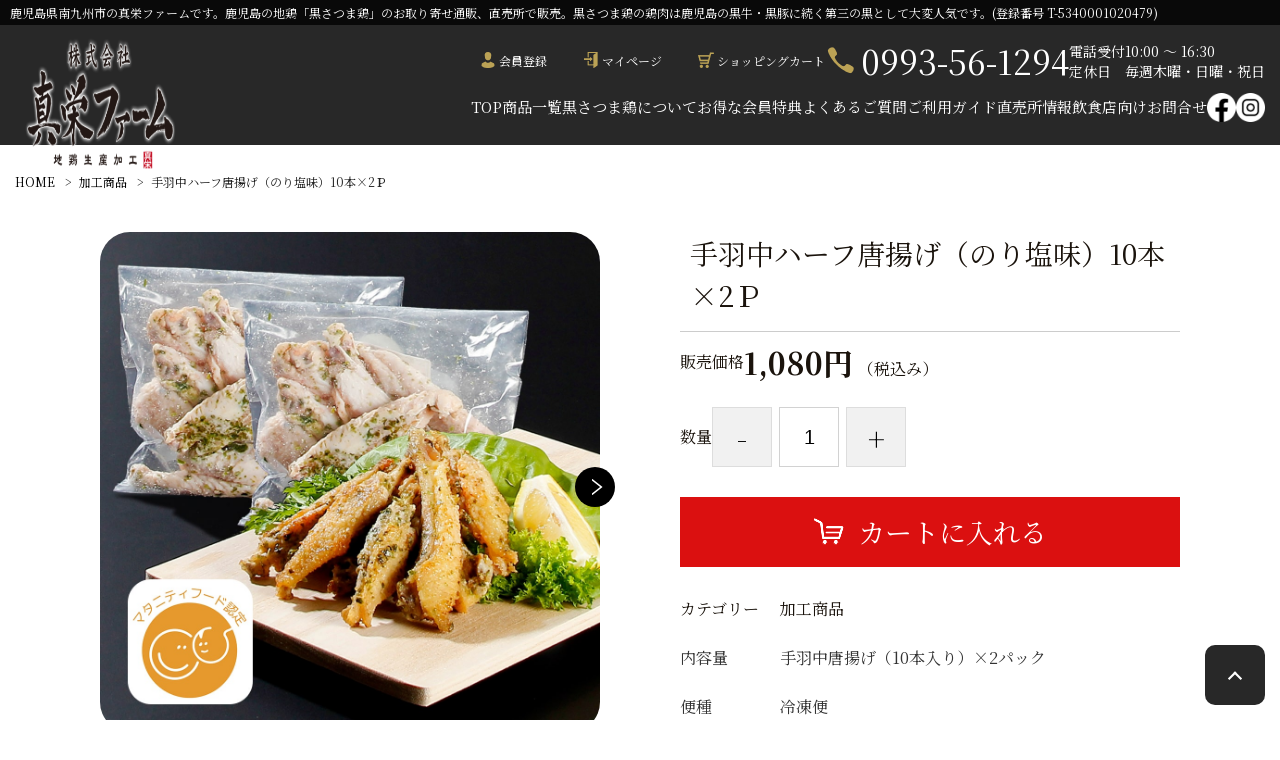

--- FILE ---
content_type: text/html;charset=UTF-8
request_url: https://shinei-jidori.com/item-detail/1541084
body_size: 11613
content:
<!DOCTYPE html>

<!-- 20250902 -->
<html lang="ja" class="smooth-scroll">
<!-- 20250902 -->

<head>
	<meta charset="utf-8">
	<meta http-equiv="X-UA-Compatible" content="IE=edge">
	<meta name="viewport" content="width=device-width">
	<meta name="format-detection" content="telephone=no">
	<title>手羽中ハーフ唐揚げ（のり塩味）10本&times;2Ｐ | 真栄ファーム通販ＳＨＯＰ</title>

	<meta property="og:site_name" content="真栄ファーム通販ＳＨＯＰ">
	
	<!-- 商品詳細の場合 -->
	<!-- //20250513 ogタグ追加  -->
		<meta name="description" content="手羽中ハーフ唐揚げ（のり塩味）10本&times;2Ｐの商品ページです。 地鶏のさしみ（鶏刺し）、しゃぶしゃぶ、炭火焼、唐揚げ、ソーセージなどの人気商品をご自宅から贈物用のギフトまで急速冷凍で、鮮度抜群の美味しい地鶏をお届けします！">
			<meta property="og:image" content="https://image.raku-uru.jp/01/25807/356/18-01-maternity-min_1712042331041_1200.jpg">
			<meta property="og:title" content="手羽中ハーフ唐揚げ（のり塩味）10本&times;2Ｐ | 真栄ファーム通販ＳＨＯＰ">
			<meta property="og:url" content="https://shinei-jidori.com/item-detail/1541084">
		<meta property="og:description" content="手羽中ハーフ唐揚げ（のり塩味）10本&times;2Ｐの商品ページです。 地鶏のさしみ（鶏刺し）、しゃぶしゃぶ、炭火焼、唐揚げ、ソーセージなどの人気商品をご自宅から贈物用のギフトまで急速冷凍で、鮮度抜群の美味しい地鶏をお届けします！">
		<!-- //20250513 ogタグ追加  -->
	
		<link rel="shortcut icon" href="https://contents.raku-uru.jp/01/25807/341/favicon.ico">
	<link rel="icon" type="image/vnd.microsoft.icon" href="https://contents.raku-uru.jp/01/25807/341/favicon.ico">
		<link rel="preconnect" href="https://fonts.googleapis.com">
	<link rel="preconnect" href="https://fonts.gstatic.com" crossorigin>
	<link
		href="https://fonts.googleapis.com/css2?family=Noto+Sans+JP:wght@300;400;500;700;900&family=Noto+Serif+JP:wght@300;400;500;700&family=Shippori+Mincho:wght@400;500;700&display=swap"
		rel="stylesheet">
	<link href="https://shinei-jidori.com/getCss/3" rel="stylesheet" type="text/css">
	<link href="https://cdn.jsdelivr.net/npm/slick-carousel@1.8.1/slick/slick-theme.min.css" rel="stylesheet">
	<link href="https://cdn.jsdelivr.net/npm/slick-carousel@1.8.1/slick/slick.min.css" rel="stylesheet">
	<link href="https://cdn.jsdelivr.net/npm/lightbox2@2.11.4/dist/css/lightbox.min.css" rel="stylesheet">
	<script>
		(function (d) {
			var config = {
				kitId: 'igi4enr',
				scriptTimeout: 3000,
				async: true
			},
				h = d.documentElement, t = setTimeout(function () { h.className = h.className.replace(/\bwf-loading\b/g, "") + " wf-inactive"; }, config.scriptTimeout), tk = d.createElement("script"), f = false, s = d.getElementsByTagName("script")[0], a; h.className += " wf-loading"; tk.src = 'https://use.typekit.net/' + config.kitId + '.js'; tk.async = true; tk.onload = tk.onreadystatechange = function () { a = this.readyState; if (f || a && a != "complete" && a != "loaded") return; f = true; clearTimeout(t); try { Typekit.load(config) } catch (e) { } }; s.parentNode.insertBefore(tk, s)
		})(document);
	</script>
	<!--[if lt IE 10]>
		<style type="text/css">label:after {display:none;}</style>
	<![endif]-->
	<!-- Google tag (gtag.js) -->
<script async src="https://www.googletagmanager.com/gtag/js?id=G-GK0GJ5NDCW"></script>
<script>
  window.dataLayer = window.dataLayer || [];
  function gtag(){dataLayer.push(arguments);}
  gtag('js', new Date());

  gtag('config', 'G-GK0GJ5NDCW');
</script>
<meta name="referrer" content="no-referrer-when-downgrade">
						<link rel="canonical" href="https://shinei-jidori.com/item-detail/1541084">					
	<!-- 20260106 -->
	<script type="application/ld+json">
	{
	"@context" : "http://schema.org",
	"@type" : "WebSite",
	"name" : "鹿児島県南九州市の真栄ファーム",
	"url" : "https://shinei-jidori.com/"
	}
	</script>
	<!-- 20260106 -->
</head>

<body ontouchstart="">
	<div class="main-wrap">
		<header id="header">
			<div class="header-inner">
				<div class="header-top bg-sub reimin">
					<!-- 20240903 <h1>タグの設定 -->
					<p class="header-txt">鹿児島県南九州市の真栄ファームです。<span
							class="hide-sp">鹿児島の地鶏「黒さつま鶏」のお取り寄せ通販、直売所で販売。</span><span
							class="hide-1080">黒さつま鶏の鶏肉は鹿児島の黒牛・黒豚に続く第三の黒として大変人気です。</span>(登録番号 T-5340001020479)</p>
					<!-- 20240903 <h1>タグの設定 -->
				</div>
				<div class="header-bottom d-flex justify-content-between align-items-center">
					<div class="header-logo">
						<a href="/"><img
								src="https://image.raku-uru.jp/01/25807/2/logo-header-sp-min_1702452185017.png" alt="真栄ファーム通販ＳＨＯＰ"></a>
					</div>
					<div class="header-menu">
						<div class="header-menu-top d-flex justify-content-end">
							<ul class="list-info d-flex justify-content-between">
																<li class="entry"><a
										href="https://cart.raku-uru.jp/member/regist/input/535df2b8164d64b1d282cca6d84475a6"><i>会員登録</i></a></li>
																																<li class="mypage"><a
										href="https://cart.raku-uru.jp/mypage/login/535df2b8164d64b1d282cca6d84475a6"><i>マイページ</i></a></li>
																<li class="cart"><a href="https://cart.raku-uru.jp/cart/535df2b8164d64b1d282cca6d84475a6"><i>ショッピングカート</i></a></li>
							</ul>
							<a href="tel:0993561294" class="header-tel">0993-56-1294</a>
							<div class="header-opening">
								<dl>
									<dt>電話受付</dt>
									<dd>10:00 ～ 16:30</dd>
								</dl>
								<dl>
									<dt>定休日</dt>
									<dd>毎週木曜・日曜・祝日</dd>
								</dl>
							</div>
						</div>
						<div class="header-menu-bottom d-flex align-items-center">
							<nav id="global-navigation" class="g-nav">
								<ul class="g-nav-inner d-flex align-items-between">
									<li class="top"><a href="/">TOP</a></li>
									<li>
										<a href="/item-list">商品一覧</a>
										<div class="g-nav-child">
											<a href="/item-list?categoryId=93108">黒さつま鶏ギフト</a>
											<!-- 20241021 サイト表記の統一 -->
											<a href="/item-list?categoryId=93105">黒さつま鶏刺身</a>
											<!-- 20241021 サイト表記の統一 -->
											<a href="/item-list?categoryId=93106">しゃぶしゃぶ・鍋・焼肉</a>
											<a href="/item-list?categoryId=93109">手羽・丸鶏・その他部位</a>
											<a href="/item-list?categoryId=93110">鳥さしの塩・醤油</a>
											<a href="/item-list?categoryId=93107">ウィンナー・餃子・加工品</a>
										</div>
									</li>
									<li><a href="/fr/1">黒さつま鶏について</a></li>
									<li><a href="/fr/2">お得な会員特典</a></li>
									<li><a href="/fr/3">よくあるご質問</a></li>
									<li><a href="/fr/4">ご利用ガイド</a></li>
									<li class="header-none"><a href="/fr/6">複数配送の注文方法</a></li>
									<li><a href="/fr/5">直売所情報</a></li>
									<li><a href="/fr/7">飲食店向け</a></li>
									<li><a
											href="https://cart.raku-uru.jp/ask/start/535df2b8164d64b1d282cca6d84475a6">お問合せ</a></li>									<li class="header-none"><a href="/privacy">個人情報保護方針</a></li>
									<li class="header-none"><a href="/law">特定商取引法に基づく表記</a></li>
								</ul>
							</nav><!--//global-navigation-->
							<ul class="list-sns d-flex">
								<li class="facebook"><a href="https://www.facebook.com/shinei.farm" target="_blank"><img
											src="https://image.raku-uru.jp/01/25807/6/icon-fb_1702457253458.png"
											alt="Facebook"></a></li>
								<li class="instagram"><a href="https://www.instagram.com/shinei_farm/"
										target="_blank"><img
											src="https://image.raku-uru.jp/01/25807/5/icon-in_1702457253215.png"
											alt="Instagram"></a></li>
							</ul>
						</div>
					</div>
					<div class="header-sp-wrap">
																		<a class="header-sp-btn mypage" href="https://cart.raku-uru.jp/mypage/login/535df2b8164d64b1d282cca6d84475a6">マイページ</a>
												<a class="header-sp-btn cart" href="https://cart.raku-uru.jp/cart/535df2b8164d64b1d282cca6d84475a6">カート</a>
						<a id="menu-btn" class="menu-btn d-grid">
							<div class="menu-btn-inner">
								<div class="menu-btn-icon position-relative">
									<span></span>
									<span></span>
									<span></span>
								</div>
								<span class="menu-btn-txt">MENU</span>
							</div>
						</a>
					</div>
				</div>
			</div>
		</header>
		<div id="container">
			<article class="item-detail">
	<!--パンくず▼-->
		<div class="breadcrumbs">
		<div class="breadcrumbs-inner wrapper02">
			<ol>
				 				<li><a href="/" itemprop="url">HOME</a></li>
				  				<li><a href="/item-list?categoryId=93107" itemprop="url">加工商品</a></li>
				  				<li><strong>手羽中ハーフ唐揚げ（のり塩味）10本&times;2Ｐ</strong></li>
				 			</ol>
		</div>
	</div>
		<!--パンくず▲-->
	<div id="item-detail">
		<div class="item-2column">
			<div class="item-detail-left">
				<!--メイン画像-->
				<div class="item-detail-photo-main raku-item-photo-main">
					<div class="item-detail-photo" id="jq_item_photo_list">
						<ul class="cl">
							<li class="active"><img src="https://image.raku-uru.jp/01/25807/356/18-01-maternity-min_1712042331041_1200.jpg" alt=""></li>
														<li><img src="https://image.raku-uru.jp/01/25807/258/73-01%283box%29-min_1705557751275_1200.jpg" alt=""></li>
													</ul>
					</div><!--//item-detail-photo-->
					<div id="jqitem-backbtn" class="item-detail-photo-backbtn"><a href="#"></a></div>
					<div id="jqitem-nextbtn" class="item-detail-photo-nextbtn"><a href="#"></a></div>
				</div><!--//item-detail-photo-main-->
								<!--サムネイル画像-->
				<div class="item-detail-thumb">
					<div class="item-detail-thumb-photo raku-item-thumb-photo active"><a href="#"><img src="https://image.raku-uru.jp/01/25807/356/18-01-maternity-min_1712042331041_400.jpg" alt=""></a></div>
										<div class="item-detail-thumb-photo raku-item-thumb-photo"><a href="#"><img src="https://image.raku-uru.jp/01/25807/258/73-01%283box%29-min_1705557751275_400.jpg" alt=""></a></div>
									</div><!--//item-detail-thumb-->
							</div><!--//item-detail-left-->
			<div class="item-detail-right">
				<div class="item-detail-head">
					<h1 class="ttl">手羽中ハーフ唐揚げ（のり塩味）10本&times;2Ｐ</h1>
				</div><!--//item-head-->
				<!-- <div class="item-detail-share">
					<ul>
						<li class="twitter"><a href="http://twitter.com/share?url=https://shinei-jidori.com/item-detail/1541084&text=手羽中ハーフ唐揚げ（のり塩味）10本&times;2Ｐ" target="_blank"><i class="icon-tw"></i>ツイートする</a></li>
						<li class="facebook"><a href="http://www.facebook.com/share.php?u=https://shinei-jidori.com/item-detail/1541084" onclick="window.open(this.href, 'FBwindow', 'width=650, height=450, menubar=no, toolbar=no, scrollbars=yes'); return false;"><i class="icon-facebook"></i>シェアする</a></li>
					</ul>
				</div>//item-detail-share -->
								<div class="item-detail-block">
					<div class="item-detail-price">
						<dl>
							<dt>販売価格</dt>
							<dd><b class="price raku-item-vari-price-num">1,080円</b><span class="tax raku-item-vari-tax">（税込み）</span></dd>
						</dl>
					</div><!--//item-detail-price-->
					<div class="item-detail-block-in">
						<div class="item-detail-memberprice"  style="display:none" >
							<dl>
								<dt>会員価格</dt>
								<dd><span class="item-detail-vari-memberprice-num raku-item-vari-memberprice-num"></span><span class="item-detail-vari-memberprice-tax raku-item-vari-membertax">（税込み）</span></dd>
							</dl>
						</div>
						<div class="item-detail-normalprice"  style="display:none" >
							<dl>
								<dt>通常価格</dt>
								<dd><span class="item-detail-vari-normalprice-num raku-item-vari-normalprice-num"></span><span class="item-detail-vari-normalprice-tax raku-item-vari-normaltax">（税込み）</span></dd>
							</dl>
						</div>
						<div class="item-detail-stock"  style="display:none" >
							<dl>
								<dt>在庫</dt>
								<dd class="raku-item-vari-stock"></dd>
							</dl>
						</div>
						<!-- <div class="item-detail-itemcode" >
							<dl>
								<dt>商品コード</dt>
								<dd class="raku-item-vari-itemcode">a54</dd>
							</dl>
						</div> -->
						<div class="item-detail-jancode"  style="display:none" >
							<dl>
								<dt>JANコード</dt>
								<dd class="raku-item-vari-jancode"></dd>
							</dl>
						</div>
					</div><!--//item-detail-block-in-->
				</div><!--//item-detail-block-->
				<!--CART▼-->
				<form action="https://cart.raku-uru.jp/incart" method="post" id="cms0002d02Form">
					<div class="item-detail-cart">
																		<input type="hidden" name="variationId" value="2000607">
																		
												<div class="js-counter-wrap">
							<p>数量</p>
							<div class="item-detail-num-count">
								<div class="item-detail-num-minus"><a href="#">-</a></div>
								<div class="item-detail-num"><input type="number" name="itemQuantity" class="jq-num-count" value="1" maxlength="3" max="999" min="1"></div>
								<div class="item-detail-num-plus"><a href="#">+</a></div>
							</div><!--//item-detail-num-count-->
						</div><!--//js-counter-wrap-->
																																										<div class="item-detail-cart-action raku-item-cart-action">
							<div class="item-detail-cart-btn">
								<a href="#" class="raku-add-cart"><span>カートに入れる</span></a>
							</div>
						</div>
																														<div class="item-detail-addnotificationmail-btn"  style="display: none" >
							<a href="https://cart.raku-uru.jp/anmail/regist/535df2b8164d64b1d282cca6d84475a6/1541084/2000607"><span>入荷通知メールを希望する</span></a>
						</div>
					</div><!--//item-detail-cart-->
					<input type="hidden" name="itemId" value="1541084">
					<input type="hidden" name="shpHash" value="535df2b8164d64b1d282cca6d84475a6">
				</form>
												<div class="item-block">
					<div class="item-detail-spec">
												<dl>
							<dt>カテゴリー</dt>
							<dd>加工商品</dd>
						</dl>
																																																																								<div class="item-detail-txt3 wysiwyg-data">
							<dl>
  <dt>内容量</dt>
  <dd>手羽中唐揚げ（10本入り）×2パック</dd>
</dl>
<dl>
  <dt>便種</dt>
  <dd>冷凍便</dd>
</dl>
<dl>
  <dt>保存方法</dt>
  <dd>冷凍保存（-18℃以下）</dd>
</dl>
<dl>
  <dt>賞味期限</dt>
  <dd>製造から120日</dd>
</dl>						</div>
											</div><!--//item-detail-spec-->
				</div><!--//item-block-->
			</div><!--//item-detail-right-->
		</div><!--//item-2column-->

        <script type="application/ld+json">
        {
        "@context": "https://schema.org/",
        "@type": "Product",
        "name": "手羽中ハーフ唐揚げ（のり塩味）10本&times;2Ｐ",
        "description": "<h3 class="info-ttl c-main">
  <span style="border-bottom: 1px solid #bba255">＼＼<strong>日本中の主婦必見！！</strong>／／</span>
</h3>
<p>
  凍ったまま揚げるだけで、<br />
  子どもから大人まで、喜ばれるおかずができちゃいます！<br />
  <span style="font-weight: bold">黒さつま鶏手羽中ハーフ唐揚げ（のり塩味）</span>略して<span style="font-size: 2rem; color: #bba255; border-bottom: 1px solid #bba255">テバカラ</span>✨
</p>
<p>
  冷凍庫から取り出して、<span style="font-weight: bold; color: #bba255; border-bottom: 1px solid #bba255">180℃の油で4～5分揚げる</span>だけ！
</p>
<p>
  味付けは岩塩のみ ♪<br />
  風味付けに、青さ粉をまぶしています。
</p>
<p>やみつきになること間違いなし！☆ﾐ</p>
<br>
<h3>マタニティフード認定品</h3>
<div class="d-md-flex justify-content-center align-items-center text-center" style="gap: 30px;">
  <img src="https://image.raku-uru.jp/01/25807/350/maternity-food-min_1711443593675.png" alt="マタニティフード認定" width="250">
  <p class="text-left">マタニティフード認定とは、一般社団法人日本マタニティフード協会が定めた「マタニティフードマーク」を取得する制度です。「妊産婦さんが安心して食べられる＝誰にとっても良いもの」という理念に基づき、妊娠中の方だけでなく、老若男女問わず安心して召し上がっていただけるマークです。</p>
</div>",
        "offers": {
        "@type": "Offer",
        "price": "1,080円",
        "priceCurrency": "JPY"
        }
        }
        </script><!--//item-schema-->

						<div class="item-footer">
			<div class="item-detail-txt1 wysiwyg-data">
				<section class="item-detail-info">
					<div class="item-detail-info-inner">
						<h3 class="info-ttl c-main">
  <span style="border-bottom: 1px solid #bba255">＼＼<strong>日本中の主婦必見！！</strong>／／</span>
</h3>
<p>
  凍ったまま揚げるだけで、<br />
  子どもから大人まで、喜ばれるおかずができちゃいます！<br />
  <span style="font-weight: bold">黒さつま鶏手羽中ハーフ唐揚げ（のり塩味）</span>略して<span style="font-size: 2rem; color: #bba255; border-bottom: 1px solid #bba255">テバカラ</span>✨
</p>
<p>
  冷凍庫から取り出して、<span style="font-weight: bold; color: #bba255; border-bottom: 1px solid #bba255">180℃の油で4～5分揚げる</span>だけ！
</p>
<p>
  味付けは岩塩のみ ♪<br />
  風味付けに、青さ粉をまぶしています。
</p>
<p>やみつきになること間違いなし！☆ﾐ</p>
<br>
<h3>マタニティフード認定品</h3>
<div class="d-md-flex justify-content-center align-items-center text-center" style="gap: 30px;">
  <img src="https://image.raku-uru.jp/01/25807/350/maternity-food-min_1711443593675.png" alt="マタニティフード認定" width="250">
  <p class="text-left">マタニティフード認定とは、一般社団法人日本マタニティフード協会が定めた「マタニティフードマーク」を取得する制度です。「妊産婦さんが安心して食べられる＝誰にとっても良いもの」という理念に基づき、妊娠中の方だけでなく、老若男女問わず安心して召し上がっていただけるマークです。</p>
</div>					</div>
				</section>
			</div>
		</div><!--//item-footer-->
						<div class="item-detail-txt2 wysiwyg-data">
			<section class="item-detail-ingredients">
  <dl class="accordion">
    <dt class="trigger">原材料</dt>
    <dd class="accordion_tree">【手羽中唐揚げ(のり塩)】<br>
      鶏手羽（鹿児島県産・黒さつま鶏）、食塩、青さ粉、米粉</dd>
  </dl>
</section>
		</div><!--//item-detail-txt2-->
					</div><!--//item-detail-->
</article><!--//main-->
								<section class="sec-bottom">
					<div class="sec-bottom-inner wrapper01">
						<h2>徹底した品質管理と基準で美味しさ間違いなし<br>
							ぜひ一度、味わってください</h2>
						<p>「黒さつま鶏」は旨味成分であるアミノ酸が多く含まれ、他の地鶏に比べ脂の乗りがよく、煮ても焼いても硬くならず、冷めても美味しい肉質が特徴的です。</p>
						<p>水分の少ない肉質だからこそ良く締まっており、柔らかな食感を楽しめます。<br>
							プロの料理人からも「奥深い味わいと、他の地鶏にはない食感が非常に良い」と好評です。</p>
						<p>飲食店では鶏刺し・炭火焼・鶏鍋・唐揚げなど、シンプルに黒さつま鶏本来の味を楽しめる料理が多く提供されています。真栄ファームでは、朝引きの新鮮なうちに真空し、急速冷凍しているため、鮮度を保ってお届け致します。
						</p>
						<div class="sec-bottom-img">
							<a href="/item-list?categoryId=93108">
								<picture>
									<source media="(max-width: 767px)"
										srcset="https://image.raku-uru.jp/01/25807/290/top-cat-bnr01-sp-min_1705654561487.png">
									<img src="https://image.raku-uru.jp/01/25807/271/top-cat-bnr01-pc-min_1705574398911.png"
										alt="黒さつま鶏ギフト">
								</picture>
							</a>
						</div>
					</div>
				</section>
								<!-- 20241021 「料金」に関するコンテンツ設置 -->
				<section class="sec-gallery sec-guide page-guide">
					<div class="sec-gallery-inner sec-recommend-inner wrapper01">
						<div class="sec-ttl-wrap">
							<h2 class="sec-ttl">ご利用ガイド</h2>
							<div class="sec-sub-ttl">GUIDE</div>
						</div>
						<div class="sec-gallery-content sec-guide-content">
							<div class="sec-guide-block">
								<h2 class="sec-ttl2 text-center">送料について</h2>
								<div class="guide-table-wrap">
									<table class="guide-table">
										<tr>
											<th>60サイズ（2㎏未満）</th>
											<td>1,430円</td>
										</tr>
										<tr>
											<th>80サイズ（5㎏未満）</th>
											<td>1,650円</td>
										</tr>
										<tr>
											<th>100サイズ（10㎏未満）</th>
											<td>2,090円</td>
										</tr>
										<tr>
											<th>120サイズ（15㎏未満）</th>
											<td>2,640円</td>
										</tr>
									</table>
								</div>
								<p class="text-left">※上記すべて税込で北海道以外全国一律の料金になります。<br>
								※北海道は上記値段に+660円となります。<br>
								※一部離島地域につきましては、別途ご連絡いたします。<br>
								※クール便の料金込みとなっております。<br>
								※上記以上のサイズ（重量）につきましては複数個口の発送となります。金額は購入画面でご確認くださいませ。<br>
								※基本的に配送は日本国内のみとさせていただきます。</p>

								<!-- 20260106 -->
								<div class="scn-shipping-description-wrap">
									<h2 class="sec-ttl2 text-center">発送について</h2>
									<p class="text-left">在庫のある商品は、5日以内に発送いたします。在庫切れの場合は別途ご連絡いたします。<br>※クレジットカード、銀行振込、郵便振替はご入金確認後5日以内の発送となります。</p>
								</div>
								<!-- 20260106 -->
							</div>
							<div class="sec-guide-block">
								<h2 class="sec-ttl2 text-center">お支払方法について</h2>
								<div class="sec-guide-item">
									<h3 class="sec02-block-ttl">
										<div class="list-num">1</div>
										<span>クレジットカード</span>
									</h3>
									<p>各種クレジットカードがご利用頂けます。<br>
										※クレジットカード決済は、合計金額が3,000円未満の場合はご利用になれません。ご了承ください。</p>
									<div class="sec02-block-img">
										<img src="https://image.raku-uru.jp/01/25807/299/web_pay_card_1706061414002.gif"
											alt="">
									</div>
								</div>
								<div class="sec-guide-item">
									<h3 class="sec02-block-ttl">
										<div class="list-num">2</div>
										<span>代金引換</span>
									</h3>
									<div class="sec02-block-table">
										<h4>代金引換手数料</h4>
										<p class="f16 text-center">お客様お支払額合計（商品代金＋送料）が</p>
										<table class="guide-table">
											<tbody>
												<tr>
													<th>10,000円未満</th>
													<td>330円</td>
												</tr>
												<tr>
													<th>10,000円以上～<span class="d-inline-block">30,000円未満</span></th>
													<td>440円</td>
												</tr>
												<tr>
													<th>30,000円以上～<span class="d-inline-block">100,000円未満</span></th>
													<td>660円</td>
												</tr>
												<tr>
													<th>100,000円以上～<span class="d-inline-block">300,000円まで</span></th>
													<td>1,100円</td>
												</tr>
											</tbody>
										</table>
										<p>※税込価格です。<br>
											※300,000円を超える場合はご利用できません。申し訳ございませんが、他の決済方法をご利用ください。</p>
									</div>
								</div>
								<div class="sec-guide-item">
									<h3 class="sec02-block-ttl">
										<div class="list-num">3</div>
										<span>銀行振込</span>
									</h3>
								</div>
								<div class="sec-guide-item">
									<h3 class="sec02-block-ttl">
										<div class="list-num">4</div>
										<span>郵便振替</span>
									</h3>
								</div>
							</div>
							<div class="sec-guide-block">
								<h2 class="sec-ttl2 text-center">返品・不良品について</h2>
								<div class="sec03-block-wrap">
									<dl class="sec03-block">
										<dt>返品期限・条件</dt>
										<dd>
											<ul>
												<li>お客様のご都合によるご返品には対応できかねますのであらかじめご了承ください。</li>
												<li>商品には万全を期しておりますが、万が一不良品・誤品配送があった場合は商品到着後1日以内にご連絡ください。それを過ぎますと返品交換のご要望はお受けできなくなりますので、あらかじめご了承ください。
												</li>
												<li>一度開封された商品（開封後不良品とわかった場合を除く）、お客様の責任でキズや汚れが生じた商品の返品はお受けできません。<br>
													※商品到着後、中身のご確認をお願いいたします。</li>
											</ul>
										</dd>
									</dl>
									<div class="sec03-block-wrap-inner">
										<dl class="sec03-block">
											<dt>返品送料</dt>
											<dd>不良品交換、誤品配送交換は当社負担とさせていただきます。</dd>
										</dl>
										<dl class="sec03-block">
											<dt>不良品</dt>
											<dd>万一不良品などがございましたら、当社の在庫状況を確認のうえ、新品、または同等品と交換いたします。</dd>
										</dl>
									</div>
								</div>
							</div>
						</div>
                        <div class="sec-guide-block">
                            <div class="supplement-block supplement-block02">
                                <dl>
									<dt>鶏の刺身を食べる際の注意事項</dt>
									<dd>※一般的に食肉の生食にはリスクがあります。<br>※お子様・ご年配の方・抵抗力の弱い方の生食はお控えください。<br>※温度管理・衛生管理には、十分お気を付けください。<br>※食べる直前まで冷蔵保存し、当日中にお召し上がりください。<br>※調理器具や手指の衛生を保ち、包丁やまな板は使用前後に消毒してください。<br>※体調不良時の生食はお控えください。<br>※食後に異変を感じた場合は、速やかに医師にご相談ください。</dd>
                                </dl>
                            </div>
                        </div>
					</div>
				</section>
				<!--// 20241021 「料金」に関するコンテンツ設置 -->
		</div><!--//container-->
		<footer id="footer">
			<div class="footer-main">
				<div class="footer-main-inner wrapper02">
					<div class="footer-main-top d-md-flex justify-content-center">
						<div class="footer-logo text-center">
							<a href="/">
																<img src="https://image.raku-uru.jp/01/25807/3/logo-footer-sp-min_1702452185281.png" alt="真栄ファーム通販ＳＨＯＰ">							</a>
						</div>
						<nav class="sp-nav">
							<ul class="sp-nav-main">
								<!-- 20250902 -->
								<li>
                                    <details class="accordion">
                                        <summary><a href="/item-list">商品一覧</a></summary>
                                        <div class="accordion-child">
                                            <a href="/item-list?categoryId=93108">黒さつま鶏ギフト</a>
                                            <a href="/item-list?categoryId=93105">黒さつま鶏刺身</a>
                                            <a href="/item-list?categoryId=93106">しゃぶしゃぶ・鍋・焼肉</a>
                                            <a href="/item-list?categoryId=93109">手羽・丸鶏・その他部位</a>
                                            <a href="/item-list?categoryId=93110">鳥さしの塩・醤油</a>
                                            <a href="/item-list?categoryId=93107">ウィンナー・餃子・加工品</a>
                                        </div>
                                    </details>
                                </li>
								<!-- 20250902 -->
								<li><a href="/fr/1">黒さつま鶏について</a></li>
								<li><a href="/fr/2">お得な会員特典</a></li>
								<li><a href="/fr/3">よくあるご質問</a></li>
								<li><a href="/fr/4">ご利用ガイド</a></li>
								<li><a href="/fr/6">複数配送の注文方法</a></li>
								<li><a href="/fr/5">直売所情報</a></li>
								<li><a href="/fr/7">飲食店向け</a></li>
								<li><a
										href="https://cart.raku-uru.jp/ask/start/535df2b8164d64b1d282cca6d84475a6">お問合せ</a></li>								<li><a href="/privacy">個人情報保護方針</a></li>
								<li><a href="/law">特定商取引法に基づく表記</a></li>
							</ul>
							<ul class="list-sns d-flex justify-content-center">
								<li class="facebook"><a href="https://www.facebook.com/shinei.farm" target="_blank"><img
											src="https://image.raku-uru.jp/01/25807/6/icon-fb_1702457253458.png"
											alt="Facebook"></a></li>
								<li class="instagram"><a href="https://www.instagram.com/shinei_farm/"
										target="_blank"><img
											src="https://image.raku-uru.jp/01/25807/5/icon-in_1702457253215.png"
											alt="Instagram"></a></li>
							</ul>
						</nav>
						<div class="pc-footer-menu d-none d-md-block"></div>
					</div>
					<div class="footer-main-bottom d-flex flex-wrap">
						<dl class="d-flex flex-wrap">
							<dt>【店舗・加工場】</dt>
							<dd>〒897-0202鹿児島県南九州市川辺町清水7030-1</dd>
						</dl>
					</div>
<!--20250616Corporationの構造化データ設定-->
<script type="application/ld+json">
{
"@context": "http://schema.org",
"@type": "Corporation",
"name": "株式会社真栄ファーム",
"address": {
"@type": "PostalAddress",
"postalCode": "8970202",
"addressRegion": "鹿児島県",
"addressLocality": "南九州市",
"streetAddress": "川辺町清水7030-1"
},
"telephone": "+81993561294",
"URL": "https://shinei-jidori.com/"
}
</script>
<!--20250616Corporationの構造化データ設定-->

				</div>
			</div>
			<!-- 20240827 追加 リンク -->
			<small class="copyright">Copyright &copy; <a href="/">地鶏・鶏刺しなら真栄ファーム通販ＳＨＯＰ</a> All Rights Reserved.</small>
			<!-- //20240827 追加 リンク -->

			<!-- 20250902 -->
			<div id="js-pagetop" class="p-pagetop">
                <a href="#"><span class="dli-chevron-up"></span></a>
            </div>
			<!-- 20250902 -->

		</footer><!--//footer-->

		<!-- 20250902 -->
		<div class="fixed-bnr-wrap bottom">
		<!-- 20250902 -->

			<div class="fixed-bnr">
				<button class="btn-x" href="#"></button>
				<a href="/item-detail/1539855">
					<img src="https://image.raku-uru.jp/01/25807/316/fixed-bnr01_1706087887183.png"
						alt="当社イチオシ商品　真栄ファームお試しセット">
				</a>
			</div>
		</div>
		<div id="sp-menu" class="sp-menu">
			<div class="sp-menu-inner">
				<div class="sp-menu-top"></div>
				<ul class="sp-menu-bottom">
										<li class="entry"><a href="https://cart.raku-uru.jp/member/regist/input/535df2b8164d64b1d282cca6d84475a6">会員登録はコチラ</a></li>
																				<li class="mypage"><a href="https://cart.raku-uru.jp/mypage/login/535df2b8164d64b1d282cca6d84475a6">ログイン</a></li>
										<li class="cart"><a href="https://cart.raku-uru.jp/cart/535df2b8164d64b1d282cca6d84475a6">ショッピングカート</a></li>
				</ul>
			</div>
		</div>
	</div><!--//wrapper-->
	<div class="overlay"></div>
	<script src="https://image.raku-uru.jp/cms/yt00016/js/jquery-1.12.4.min.js" type="text/javascript"></script>
	<script src="https://image.raku-uru.jp/cms/yt00016/js/jquery-ui-1.11.4.min.js" type="text/javascript"></script>
	<script src="https://image.raku-uru.jp/cms/yt00016/js/jquery.flicksimple.js" type="text/javascript"></script>
	<script src="https://image.raku-uru.jp/cms/yt00016/js/common-script.js" type="text/javascript"></script>
	<script src="https://image.raku-uru.jp/cms/yt00016/js/shop-script.js" type="text/javascript"></script>
	<script src="https://cdn.jsdelivr.net/npm/slick-carousel@1.8.1/slick/slick.min.js"></script>
	<script src="https://cdn.jsdelivr.net/npm/lightbox2@2.11.4/dist/js/lightbox.min.js"></script>
	<script src="https://cdnjs.cloudflare.com/ajax/libs/js-cookie/3.0.1/js.cookie.min.js"
		integrity="sha512-wT7uPE7tOP6w4o28u1DN775jYjHQApdBnib5Pho4RB0Pgd9y7eSkAV1BTqQydupYDB9GBhTcQQzyNMPMV3cAew=="
		crossorigin="anonymous" referrerpolicy="no-referrer"></script>
	<script type="text/javascript">
		// menu
		const menuBtn = document.getElementById('menu-btn');
		const spMenu = document.getElementById('sp-menu');
		menuBtn.addEventListener('click', () => {
			menuBtn.classList.toggle('active');
			spMenu.classList.toggle('active');
		});

		// clone
		$('.pc-footer-menu').html($('.header-menu').clone());
		$('.sp-menu-top').html($('.sp-nav').clone());

		// slick
		$('.sec-slide-inner').slick({
			autoplaySpeed: 3000,
			speed: 500,
			autoplay: true,
			arrows: false,
			dots: true,
			centerMode: true,
			centerPadding: '20px',
			slidesToShow: 1,
			swipeToSlide: true,
			variableWidth: true,
			responsive: [
				{
					breakpoint: 767,
					settings: {
						centerMode: false,
						variableWidth: false,
					}
				},
			]
		});

		// accordion menu
		$(".trigger").click(function () {
			if ($("+.accordion_tree", this).css("display") === "none") {
				$(this).addClass("active");
				$("+.accordion_tree", this).slideDown("normal");
			} else {
				$(this).removeClass("active");
				$("+.accordion_tree", this).slideUp("normal");
			}
		});

		// accordion_sp menu
		$(".trigger_sp").click(function () {
			if ($(window).width() < 767) {
				if ($("+.accordion_tree_sp", this).css("display") === "none") {
					$(this).addClass("active");
					$("+.accordion_tree_sp", this).slideDown("normal");
				} else {
					$(this).removeClass("active");
					$("+.accordion_tree_sp", this).slideUp("normal");
				}
			}
		});

		// fixed bnr
		$(window).scroll(function () {
			if (Cookies.get("fixed_bnr") !== "close") {
				if ($(this).scrollTop() > $('#footer').offset().top - 900) {
					$('.fixed-bnr').fadeOut();
				} else {
					$('.fixed-bnr').fadeIn();
				}
			}
		});
		$(".btn-x").click(function () {
			$('.fixed-bnr').fadeOut();
			Cookies.set("fixed_bnr", "close", { expires: 1 });
		});

		// breadcrumbs
		$(document).ready(function () {
			var txt = $('.breadcrumbs li:last-of-type strong').text();
			if (txt === '') {
				$('.breadcrumbs li:last-of-type strong').text('商品一覧');
			}
		});
	</script>
		
		</body>

</html>

--- FILE ---
content_type: text/css;charset=UTF-8
request_url: https://shinei-jidori.com/getCss/3
body_size: 35441
content:
@charset "UTF-8";
@import url("https://image.raku-uru.jp/cms/fontcss/font.css");
/* reset
--------------------------------------*/
html, body, div, span, applet, object, iframe,
h1, h2, h3, h4, h5, h6, p, blockquote, pre,
a, abbr, acronym, address, big, cite, code,
del, dfn, em, img, ins, kbd, q, s, samp,
small, strike, strong, sub, sup, tt, var,
b, u, i, center,
dl, dt, dd, ol, ul, li, fieldset, form, label, legend,
table, caption, tbody, tfoot, thead, tr, th, td,
article, aside, canvas, details, embed, figure, figcaption,
footer, header, hgroup, menu, nav, output, ruby, section, summary,
time, mark, audio, video {
  margin: 0;
  padding: 0;
  border: 0;
  font-size: 100%;
  vertical-align: baseline;
}

article, aside, details, figcaption, figure,
footer, header, hgroup, menu, nav, section {
  display: block;
}

body {
  line-height: 1;
  word-wrap: break-word;
  word-break: break-all;
}

nav ul {
  list-style: none;
}

blockquote, q {
  quotes: none;
}

blockquote:before, blockquote:after,
q:before, q:after {
  content: '';
  content: none;
}

ins {
  background-color: #f2f82f;
  color: #171216;
  text-decoration: none;
}

mark {
  background-color: #f2f82f;
  color: #171216;
  font-weight: bold;
}

abbr[title], dfn[title] {
  border-bottom: 1px dotted;
  cursor: help;
}

table {
  border-collapse: collapse;
  border-spacing: 0;
}

del {
  text-decoration: line-through;
}

hr {
  display: block;
  height: 1px;
  border: 0;
  border-top: 1px solid #d2d2d2;
  margin: 1.0rem 0;
  padding: 0;
}

input, select {
  vertical-align: middle;
}

img {
  border: none;
  vertical-align: middle;
  line-height: 0;
}

/*--------------------------------------
  'sm': 'screen and(max-width: 480px)
  'md': 'screen and(min-width: 768px)
  'lg': 'screen and(min-width: 960px)
  'xl': 'screen and(min-width: 1200px)

  #common
--------------------------------------*/
* {
  -moz-box-sizing: border-box;
  -webkit-box-sizing: border-box;
  -o-box-sizing: border-box;
  -ms-box-sizing: border-box;
  box-sizing: border-box;
}

html {
  font-size: 62.5%;
}

body {
  font-family: "ヒラギノ角ゴ Pro W3", "Hiragino Kaku Gothic Pro", "游ゴシック", "Yu Gothic", "游ゴシック体", "YuGothic", "Meiryo UI", "メイリオ", Meiryo, "ＭＳ Ｐゴシック", "MS PGothic", sans-serif;
  color:#1a130c;
  background:#fff ;
}

input, textarea, button, select, i {
  font-family: "ヒラギノ角ゴ Pro W3", "Hiragino Kaku Gothic Pro", "游ゴシック", "Yu Gothic", "游ゴシック体", "YuGothic", "Meiryo UI", "メイリオ", Meiryo, "ＭＳ Ｐゴシック", "MS PGothic", sans-serif;
}

a,
a:visited {
  color:#000;
  text-decoration: none;
}

a:hover,
button:hover {
  color:#bba255;
  text-decoration: underline;
}

a img:hover {
  filter: alpha(opacity=70);
  -moz-opacity: 0.7;
  opacity: 0.7;
}

a, a:hover {
  -webkit-transition: 0.3s;
  -moz-transition: 0.3s;
  -o-transition: 0.3s;
  transition: 0.3s;
}

img {
  max-width: 100%;
  height: auto;
  border: none;
}

h1, h2, h3, h4, h5, h6 {
  font-feature-settings: "palt";
}

/*  TEXTカラー
--------------------------------------*/
.txt-wt {
  color: #fff;
}

.txt-red, .red {
  color: #d70035;
}

.txt-blue {
  color: #006eb0;
}

/*  調整用
--------------------------------------*/
.none_bg {
  background: none !important;
}

.none_bd {
  border: none !important;
}

.none_bd_top {
  border-top: none !important;
}

/* 改行 */
.no_br br {
  display: none;
}

.on_br br {
  display: block;
}

@media screen and (min-width: 960px) {
  .no_br br {
    display: block;
  }

  .on_br br {
    display: none;
  }
}
/* TEXT配置 */
.txt_center {
  text-align: center !important;
}

.txt_right {
  text-align: right !important;
}

.txt_left {
  text-align: left !important;
}

/*  文字ツメ */
.txt_spac {
  letter-spacing: -1px;
}

.txt_spac_pl {
  letter-spacing: 2px;
}

.bold {
  font-weight: bold;
}

/* margin・padding
--------------------------------------*/
.mt0 {
  margin-top: 0px !important;
}

.mb0 {
  margin-bottom: 0px !important;
}

.pt0 {
  padding-top: 0px !important;
}

.pb0 {
  padding-bottom: 0px !important;
}

.mt5 {
  margin-top: 5px !important;
}

.mb5 {
  margin-bottom: 5px !important;
}

.pt5 {
  padding-top: 5px !important;
}

.pb5 {
  padding-bottom: 5px !important;
}

.mt10 {
  margin-top: 10px !important;
}

.mb10 {
  margin-bottom: 10px !important;
}

.pt10 {
  padding-top: 10px !important;
}

.pb10 {
  padding-bottom: 10px !important;
}

.mt15 {
  margin-top: 15px !important;
}

.mb15 {
  margin-bottom: 15px !important;
}

.pt15 {
  padding-top: 15px !important;
}

.pb15 {
  padding-bottom: 15px !important;
}

.mt20 {
  margin-top: 20px !important;
}

.mb20 {
  margin-bottom: 20px !important;
}

.pt20 {
  padding-top: 20px !important;
}

.pb20 {
  padding-bottom: 20px !important;
}

.mt25 {
  margin-top: 25px !important;
}

.mb25 {
  margin-bottom: 25px !important;
}

.pt25 {
  padding-top: 25px !important;
}

.pb25 {
  padding-bottom: 25px !important;
}

/*  共通CSS
--------------------------------------*/
em, i, cite {
  font-style: normal;
}

strong, b {
  font-weight: bold;
}

blockquote, q {
  border-left: 4px solid #d2d2d2;
  margin: 0 0 2.4em 1rem;
  position: relative;
  display: block;
  color: #4a515c;
}
blockquote:after, q:after {
  content: "”";
  font-size: 90px;
  line-height: 0em;
  color: #dcdce0;
  position: absolute;
  right: 0;
  top: 100%;
}
blockquote p:last-child, q p:last-child {
  margin-bottom: 0;
}

/* FOAM
--------------------------------------*/
/* OSi　リセット */
input[type="submit"],
input[type="button"] {
  border-radius: 0;
  -webkit-box-sizing: content-box;
  -webkit-appearance: button;
  appearance: button;
  border: none;
  box-sizing: border-box;
}
input[type="submit"]::-webkit-search-decoration,
input[type="button"]::-webkit-search-decoration {
  display: none;
}
input[type="submit"]::focus,
input[type="button"]::focus {
  outline-offset: -2px;
}

input, textarea, select {
  outline: 0;
}

/* 基本スタイル */
input[type="text"], input[type="email"], input[type="url"] {
  background: #fff;
  border: 1px solid #d2d2d2;
  padding: 0.2em 15px;
}
input[type="text"]::focus, input[type="text"]:hover, input[type="email"]::focus, input[type="email"]:hover, input[type="url"]::focus, input[type="url"]:hover {
  border: 1px solid #00AEE3;
}

button {
  cursor: pointer;
}

input[type='checkbox'], input[type="radio"], input[type="submit"] {
  cursor: pointer;
}

textarea {
  border: 1px solid #d2d2d2;
  -moz-border-radius: 4px;
  -webkit-border-radius: 4px;
  border-radius: 4px;
  height: 230px;
  margin: auto;
}

/* 基本table
--------------------------------------*/
table {
  -moz-box-sizing: border-box;
  -webkit-box-sizing: border-box;
  -o-box-sizing: border-box;
  -ms-box-sizing: border-box;
  box-sizing: border-box;
  margin: auto;
}

table table {
  width: 100%;
}

th, td {
  -moz-box-sizing: border-box;
  -webkit-box-sizing: border-box;
  -o-box-sizing: border-box;
  -ms-box-sizing: border-box;
  box-sizing: border-box;
  border: 1px solid #d2d2d2;
  margin: 0 0 -1px 0;
  vertical-align: middle;
  padding:5px;
  display:block;
}

table tr:last-child td:last-child {
  margin-bottom:0;
}

th {
  background: #f6f6f7;
}

/* ご利用ガイド用スタイル */
table.about-tbl {
  margin: 24px auto;
  width: 100%;
}
table.about-tbl th, table.about-tbl td {
  padding: 10px;
}
table.about-tbl a {
  text-decoration: underline;
}

table.shipment-tbl {
  margin-bottom: 30px;
}
table.shipment-tbl table {
  margin-bottom: 15px;
}
table.shipment-tbl th, table.shipment-tbl td {
  font-size: 14px;
}
table.shipment-tbl td {
  padding: 5px 10px;
}
table.shipment-tbl thead th,
table.shipment-tbl thead td {
  text-align: center;
  font-weight: bold;
}
.shipment-tbl-normal-shippoint-point span {
  display: inline-block;
}
.shipment-tbl-tkbsize-defined {
  margin-top: 30px;
}
.shipment-tbl-tkbsize-defined thead td {
  background: #f6f6f7;
}
.shipment-tbl-tkbsize-defined tbody tr td:last-child {
  border-bottom-width: 2px;
}
.shipment-tbl-eidome a {
  text-decoration: underline;
}
@media screen and (min-width: 768px) {
  table.shipment-tbl th {
    max-width:22em;
  }
  table.shipment-tbl table th {
    max-width: 10em;
  }
  .shipment-tbl-tkbsize-defined tbody tr td:last-child {
    border-width: 1px;
  }
}

/* clearfix */
.cl, #header, #container, #main,
.main, #secondary, #footer {
  *zoom: 1;
}
.cl::after, #header::after, #container::after, #main::after,
.main::after, #secondary::after, #footer::after {
  content: "";
  display: block;
  clear: both;
  height: 0;
  visibility: hidden;
}

/* キャリア別表示・非表示 */
.pc {
  display: none;
}

.sp {
  display: block;
}
@media screen and (min-width: 768px) {
  table table {
    min-width: 80%;
    max-width: 100%;
    width: auto;
  }
  th,td {
    margin-right: -1px;
    display: table-cell;
  }
}

@media screen and (min-width: 960px) {
  .pc {
    display: block;
  }

  .sp {
    display: none;
  }
}
/*--------------------------------------
  layout
--------------------------------------*/
#wrapper {
  position: relative;
  height: 100%;
  width: 100%;
}

#header {
  margin: 0 auto;
  position: relative;
  z-index: 2000;
}

#container {
  width: 100%;
  margin: 0 auto;
  text-align: center;
  position: relative;
  overflow: hidden;
}

#main,
.main {
  margin: 0 auto;
  position: relative;
  overflow: hidden;
}

.one-column #main,
.one-column .main {
  width: 100%;
  margin: auto;
}

.inner {
  width: 94%;
  margin: 0 3%;
  height: auto;
  position: relative;
}
@media screen and (min-width: 768px) {
  .inner {
    width: 100%;
    max-width: 1040px;
    margin: 0 auto;
    padding: 0 3%;
  }
}
@media screen and (min-width: 1200px) {
  .inner {
    padding: 0;
  }
}
@media (min-width: 1018px) and (max-width: 1159px) {
  #wrapper {
    width: 95%;
  }
  .inner {
    padding: 0 1%;
  }
}

.inner_980 {
  width: 94%;
  margin: 0 3%;
  height: auto;
  position: relative;
}
@media screen and (min-width: 768px) {
  .inner_980 {
    width: 100%;
    max-width: 980px;
    margin: 0 auto;
    padding: 0 3%;
  }
}
@media screen and (min-width: 1200px) {
  .inner_980 {
    padding: 0;
  }
}

.no_inner {
  width: 100%;
  height: auto;
  margin: 0;
  position: relative;
}
@media screen and (min-width: 768px) {
  .no_inner {
    max-width: 1040px;
    margin: 0 auto;
  }
}

#secondary {
  margin: 0 auto;
  position: relative;
  overflow: hidden;
}

#footer {
  text-align: center;
  position: relative;
}

.layer-bk, .layer-wh {
  width: 100%;
  height: 100%;
  top: 0;
  left: 0;
  z-index: 4;
  padding: 0.5em 0;
}

.layer-bk {
  background: rgba(0, 0, 0, 0.44);
}

.layer-wh {
  background: rgba(255, 255, 255, 0.8);
}

/*--------------------------------------
  共通パーツ
--------------------------------------*/
/* SNS */
.sns li {
  display: inline-block;
}
.sns li a {
  color: #000;
}
.sns li a i {
  font-size: 24px;
  font-size: 2.4rem;
}

/* もっとリンク 右矢印 */
.more-link {
  text-align: right;
  margin-bottom: 1.5em;
  font-size: 14px;
  font-size: 1.4rem;
}
.more-link a {
  display: inline-block;
  text-decoration: none;
}
.more-link a::after {
  content: "\e902";
  font-family: "icomoon";
  color: #0079ff;
  margin-left: 5px;
}
.more-link a:hover {
  color: #106aa7;
  text-decoration: none !important;
}
.more-link a:hover::after {
  color: #106aa7;
}

/* パンくず */
.breadcrumbs {
  margin: 0 10px;
  padding: 6px 10px;
  text-align: left;
  background-color: #eee;
}
.breadcrumbs strong {
  font-weight: normal;
}
.breadcrumbs li {
  max-width: 100%;
  display: inline-block;
  color: #6d6d72;
  font-size: 12px;
  font-size: 1.2rem;
  line-height: 1.78;
}
.breadcrumbs a {
  text-decoration: underline;
}
.breadcrumbs li::after {
  content: " > ";
  margin: 0 5px;
  color: #c9c9c9;
}
.breadcrumbs li:last-child::after {
  content: "";
}
@media screen and (min-width: 600px) {
  .breadcrumbs {
    margin: 0;
    padding: 10px;
  }
}
@media screen and (min-width: 768px) {
  .breadcrumbs li {
    font-size: 14px;
    font-size: 1.4rem;
  }
}
/* ページ送り */
.pager {
  position: relative;
  margin: 0 auto;
  text-align: center;
  width: 94%;
}
.pager .prev,
.pager .next {
  position: absolute;
  top: 50%;
  margin-top: -10px;
  height: 20px;
}
.pager .prev a,
.pager .next a {
  position: relative;
  color: #1a130c;
  line-height: 20px;
}
.pager .prev a::after,
.pager .next a::after {
  position: absolute;
  width: 14px;
}
.pager .prev {
  left: 0;
}
.pager .prev a {
  padding-left: 24px;
}
.pager .prev a::after {
  left: 0;
  content: "\e905";
  font-family: "icomoon";
  font-size: 16px;
}
.pager .next {
  right: 0;
}
.pager .next a {
  padding-right: 24px;
}
.pager .next a::after {
  right: 0;
  content: "\e90b";
  font-family: "icomoon";
  font-size: 16px;
}
@media screen and (min-width: 768px) {
  .pager {
    width: 60%;
  }
}

.page-num {
  display: inline-block;
}
.page-num ul {
  font-size: 0;
}
.page-num ul li {
  font-size: 14px;
  display: inline-block;
  margin: 0 15px;
}
.page-num ul li span {
  font-weight: bold;
  font-size: 16px;
}

/* 〇 */
.page-num2 {
  display: inline-block;
}
.page-num2 ul {
  font-size: 0;
}
.page-num2 ul li {
  font-size: 14px;
  display: inline-block;
  margin: 0 5px;
}
.page-num2 ul li a {
  display: block;
  width: 36px;
  height: 36px;
  text-align: center;
  line-height: 36px;
  -moz-border-radius: 50%;
  -webkit-border-radius: 50%;
  border-radius: 50%;
  border: 1px solid #000;
  color: #000;
}
.page-num2 ul li a:hover {
  background-color: #bba255;
  color: #fff;
  text-decoration: none;
}
.page-num2 ul li span a {
  font-weight: bold;
  background-color: #000;
  color: #fff;
}

/* □ */
.page-num3 {
  display: inline-block;
}
.page-num3 ul {
  font-size: 0;
}
.page-num3 ul li {
  font-size: 14px;
  display: inline-block;
  margin: 0 5px;
}
.page-num3 ul li a {
  display: block;
  width: 36px;
  height: 36px;
  text-align: center;
  line-height: 36px;
  border: 1px solid #000;
  color: #000;
}
.page-num3 ul li a:hover {
  background-color: #bba255;
  color: #fff;
  text-decoration: none;
}
.page-num3 ul li span a {
  font-weight: bold;
  background-color: #000;
  color: #fff;
}

/* CSSボタン */
.css-batu, .css-plus {
  display: inline-block;
  position: relative;
  margin: 0 20px 0 7px;
  padding: 0;
  width: 4px;
  height: 20px;
  background: #000;
  cursor: pointer;
}

/* ×ボタン */
.css-batu {
  transform: rotate(45deg);
}
.css-batu::before {
  display: block;
  content: "";
  position: absolute;
  top: 50%;
  left: -8px;
  width: 20px;
  height: 4px;
  margin-top: -2px;
  background: #000;
}

/* +ボタン */
.css-plus::before {
  display: block;
  content: "";
  position: absolute;
  top: 50%;
  left: -8px;
  width: 20px;
  height: 4px;
  margin-top: -2px;
  background: #000;
}

/*  TOPへ戻る */
#page-top {
  position: fixed;
  height: 44px;
  bottom: 10px;
  right: 0;
  margin: 0 10px;
  font-size: 20px;
  font-size: 2rem;
  z-index: 999;
}
#page-top a {
  text-decoration: none;
  background: #22af73;
  opacity: 0.7;
  width: 40px;
  height: 40px;
  line-height: 36px;
  text-align: center;
  display: inline-block;
  vertical-align: middle;
  -moz-border-radius: 50%;
  -webkit-border-radius: 50%;
  border-radius: 50%;
}
#page-top a::after {
  content: "\e912";
  font-family: 'icomoon';
  color: #fff;
  font-size: 14px;
}
#page-top a:hover {
  text-decoration: none;
}

/*  TOPへ戻る〇 */
#page-top2 {
  position: fixed;
  height: 44px;
  bottom: 20px;
  left: 86%;
  font-size: 20px;
  font-size: 2rem;
  z-index: 999;
}
#page-top2 a {
  background: rgba(255, 255, 255, 0.7);
  text-decoration: none;
  color: #000;
  width: 44px;
  height: 44px;
  text-align: center;
  display: inline-block;
  line-height: 44px;
  vertical-align: middle;
  -moz-border-radius: 50%;
  -webkit-border-radius: 50%;
  border-radius: 50%;
}
#page-top2 a::after {
  content: "\e912";
  font-family: 'icomoon';
  color: #fff;
  font-size: 14px;
}
#page-top2 a:hover {
  text-decoration: none;
}
@media screen and (min-width: 960px) {
  #page-top2 {
    position: absolute;
    top: 0;
  }
}

/*--------------------------------------------
  検索フォームスタイル
--------------------------------------------*/
.searchform1,
.searchform2,
.searchform3,
.searchform4 {
  position: relative;
  height: 36px;
}
.searchform1 input,
.searchform2 input,
.searchform3 input,
.searchform4 input {
  border: none;
}
.searchform1 input[type="text"],
.searchform2 input[type="text"],
.searchform3 input[type="text"],
.searchform4 input[type="text"] {
  padding: 0 15px;
  position: absolute;
}
.searchform1 input[type="submit"],
.searchform2 input[type="submit"],
.searchform3 input[type="submit"],
.searchform4 input[type="submit"] {
  position: absolute;
  padding: 0;
}
.searchform1 button,
.searchform2 button,
.searchform3 button,
.searchform4 button {
  position: absolute;
  padding: 0;
}

/* 虫眼鏡ボタン付き検索（searchform1）
--------------------------------------------*/
.searchform1 input[type="text"] {
  background: #eee;
  border-right: none;
}

.sbox1 {
  height: 36px;
  left: 0;
  top: 0;
  width: 260px;
  width: -webkit-calc(100% - 40px);
  width: calc(100% - 40px);
  border-radius: 2px 0 0 2px;
}
.sbox1:hover {
  border: none;
  background: #FFFDF4;
}

.sbtn1 {
  width: 40px;
  height: 36px;
  right: 0;
  top: 0;
  border-radius: 0 2px 2px 0;
  background: #000;
  color: #fff;
  border: none;
  border-left: none;
  font-size: 16px;
  font-size: 1.6rem;
}
.sbtn1::after {
  content: "\e92b";
  font-family: "icomoon";
  font-size: 20px;
  color: #fff;
}
.sbtn1:hover {
  background: #000;
  color: #fff;
}

/* 検索ボタン付き検索（searchform2）
--------------------------------------------*/
.searchform2 input[type="text"] {
  border-right: none;
  border: 1px solid #bfbfbf;
  background: #fff;
}
.searchform2 input[type="text"]:hover {
  /* border: solid 1px #00b7ee; */
}

.sbox2 {
  height: 36px;
  left: 0;
  top: 0;
  width: 240px;
  width: -webkit-calc(100% - 60px);
  width: calc(100% - 60px);
}

.sbtn2 {
  width: 60px;
  height: 36px;
  right: 0;
  top: 0;
  background: #444444;
  color: #fff;
  border: none;
  border-left: none;
  font-size: 16px;
  font-size: 1.6rem;
}
.sbtn2:hover {
  background: #444444;
  color: #fff;
}

/* 虫眼鏡フレーム内検索（#searchform3）
--------------------------------------------*/
.searchform3 {
  /* border: 2px solid #bfbfbf; */
  height: 40px;
}
.searchform3 input[type="text"] {
  border-right: none;
  border: none;
background: none;
font-size: 1.2rem;
}
.searchform3:hover {
  border: none;
}

.sbox3 {
  height: 36px;
  left: 0;
  top: 0;
  width: 260px;
  width: -webkit-calc(100% - 40px);
  width: calc(100% - 40px);
background: none;
}
.sbox3:hover {
  border: none;
}

.sbtn3 {
  width: 40px;
  height: 36px;
  right: 0;
  top: 0;
  background: none;
  color: #333;
  border: none;
  border-left: none;
  font-size: 16px;
  font-size: 1.6rem;
}
.sbtn3::after {
  content: "\e92b";
  font-family: "icomoon";
  font-size: 20px;
  color: #22af73;
vertical-align: middle;

}
.sbtn3:hover {
  background: none;
  color: #000;
border:none;
}

/* 伸びる検索（searchform4）
--------------------------------------------*/
.searchform4 {
  height: 44px;
  margin: 0 auto;
  position: absolute;
  top: 0;
  width: 44px;
}
.searchform4 input[type="text"] {
  background: #ccc;
  border: none;
  border-radius: 22px;
  color: #333;
  cursor: pointer;
  height: 44px;
  opacity: 0;
  outline: none;
  padding: 5px;
  position: absolute;
  top: 0;
  right: 0;
  transition: all 0.7s;
  width: 44px;
  z-index: 5;
}
.searchform4 input[type="text"]:focus {
  cursor: text;
  opacity: 1;
  width: 300px;
}
.searchform4 input[type="submit"] {
  display: none;
}

.sbtn4 {
  border-radius: 50%;
  display: inline-block;
  height: 44px;
  line-height: 44px;
  margin: 0 auto;
  position: absolute;
  top: 0;
  text-align: center;
  width: 44px;
}
.sbtn4::after {
  content: "\e92b";
  font-family: "icomoon";
  font-size: 20px;
  color: #fff;
}

/*------------------------------
  slider
------------------------------*/
#main-image {
  position: relative;
  margin: 0 auto;
  text-align: center;
  overflow: hidden;
}
#main-image img {
  max-width: 100%;
  max-height: 100%;
}

.main-image-slider {
  position: relative;
  overflow: hidden;
  width: 100%;
  max-width: 1040px;
  height: auto;
  margin: 0 auto;
}
.main-image-slider > ul {
  position: absolute;
  z-index: 100;
  top: 0;
  left: 0;
  display: inline-block;
  overflow: hidden;
  height: 336px;
}
.main-image-slider > ul > li {
  display: inline;
  float: left;
  overflow: hidden;
  width: 1040px;
  height: 336px;
  list-style-type: none;
}
.main-image-slider > ul > li span,
.main-image-slider > ul > li a {
  display: flex;
  width: 100%;
  height: 100%;
  justify-content: center;
  align-items: center;
}

.main-image-prev {
  position: absolute;
  right: 10px;
  top: 50%;
  z-index: 999;
  font-size: 22px;
  margin-top: -16px;
}

.main-image-next {
  position: absolute;
  left: 10px;
  top: 50%;
  z-index: 999;
  font-size: 22px;
  margin-top: -16px;
}

.main-image-prev a,
.main-image-next a {
  display: block;
  width: 24px;
  height: 24px;
  line-height: 30px;
  text-align: center;
}

.main-image-prev a:hover,
.main-image-next a:hover {
  text-decoration: none;
}

.main-image-indicator {
  position: absolute;
  z-index: 999;
  right: 0;
  bottom: 5px;
  left: 0;
}

.main-image-indicator ul {
  text-align: center;
}

.main-image-indicator ul li {
  display: inline-block;
  width: 14px;
  height: 14px;
  margin: 0 8px;
  pacity: .6;
  border: #FFE18C solid 1px;
  border-radius: 50%;
  background-color: transparent;
}

.main-image-indicator ul li.active {
  background-color: #FFE18C;
}

@media screen and (min-width: 600px) {
  #main-image {
    width: 100%;
    overflow: hidden;
    margin: 0;
    text-align: center;
  }

  .main-image-slider > ul {
    height: 460px;
  }
  .main-image-slider > ul > li {
    width: 100%;
  }

  .main-image-indicator {
    bottom: 6px;
  }
  .main-image-indicator ul {
    font-size: 0;
    margin: 0;
    padding: 0;
  }
  .main-image-indicator ul li {
    width: 10px;
    height: 10px;
    margin: 0 4px;
  }
}
@media screen and (min-width: 1019px) {
  .main-image-prev a,
  .main-image-next a {
    display: block;
    width: 30px;
    height: 30px;
    line-height: 20px;
    text-align: center;
  }
}

/*--------------------------------------
  calendar
--------------------------------------*/
.months {
  font-family: 'メイリオ', 'Meiryo', 'Meiryo UI';
  text-align: center;
  padding: 8px 0;
  margin: auto;
  font-size: 18px;
  font-size: 1.8rem;
}

.schedule-area {
  text-align: center;
  margin-bottom: 24px;
}
.schedule-area .months {
  width: 94%;
  color: #fff;
  background-color: #22af73;
  padding: 8px 0;
  margin-bottom: 1.0em;
  -moz-border-radius: 30px;
  -webkit-border-radius: 30px;
  border-radius: 30px;
}

.schedule-area2 {
  text-align: center;
}
.schedule-area2 .months {
  text-align: left;
  padding: 10px;
}

/* カレンダー線あり
--------------------------------------------*/
.calendar table {
  width: 94%;
  margin: auto;
}
.calendar th, .calendar td {
  font-size: 13px;
  font-weight: normal;
  padding: 5px 0;
  width: -webkit-calc(94% / 7);
  width: calc(94% / 7);
  text-align: center;
  border: 2px solid #fff;
  margin: 0;
  display: table-cell;
}
.calendar thead th {
  padding: 10px 0;
}
.calendar thead th:first-child {
  color: #d70035;
}
.calendar thead th:last-child {
  color: #006eb0;
}
.calendar td i {
  display: inline-block;
  width: 26px;
  height: 26px;
  line-height: 26px;
}

/* カレンダー線なし
--------------------------------------------*/
.calendar-2 {
  margin-bottom: 24px;
}
.calendar-2 table {
  width: 94%;
  margin: auto;
}
.calendar-2 th, .calendar-2 td {
  font-size: 13px;
  font-weight: normal;
  padding: 0;
  width: -webkit-calc(94% / 7);
  width: calc(94% / 7);
  text-align: center;
  border: none;
  display: table-cell;
}
.calendar-2 thead {
  border-top: 1px solid #fff;
  border-bottom: 1px solid #fff;
}
.calendar-2 thead th {
  background: rgba(246, 246, 247, 0);
  padding: 10px 0;
}
.calendar-2 thead th:first-child {
  color: #d70035;
}
.calendar-2 thead th:last-child {
  color: #006eb0;
}
.calendar-2 tbody {
  padding-top: 10px;
}
.calendar-2 tbody td {
  vertical-align: middle;
  padding: 5px 3px;
}
.calendar-2 tbody td i {
  display: inline-block;
  width: 26px;
  height: 26px;
  border-radius: 50%;
  -webkit-border-radius: 50%;
  -moz-border-radius: 50%;
  line-height: 26px;
}

/* イベント色分け */
.e1 i {
  color: #000;
  background-color: #d7d8d8;
  border-radius: 20px;
}

.e2 i {
  color: #fff;
  background-color: #22af73;
  border-radius: 20px;
}

.e3 i {
  color: #000;
  background-color: #d6dd21;
  border-radius: 20px;
}

.list-event {
  border-top: 1px solid #d2d2d2;
  padding: 15px 0;
  margin: 0 3%;
  text-align: left;
}
.list-event li {
  display: inline-block;
  line-height: 24px;
  position: relative;
  min-height: 24px;
  margin-bottom: 5px;
  margin-right: 10px;
  padding-left: 32px;
  text-align: left;
  list-style: none;
  font-size: 13px;
  font-size: 1.3rem;
}
.list-event li::before {
  position: absolute;
  top: 0;
  left: 0;
  display: block;
  width: 24px;
  height: 24px;
  content: '';
}
.list-event li.event1::before {
  background-color: #d7d8d8;
border-radius: 20px;
}
.list-event li.event2::before {
  background-color: #22af73;
border-radius: 20px;
}
.list-event li.event3::before {
  background-color: #d6dd21;
border-radius: 20px;
}

/*--------------------------------------
  header
--------------------------------------*/
#wrapper {
  max-width: 1040px;
  margin: 0 auto;
}

#header {
  width: 100%;
  max-width: 1040px;
  height: 75px;
  margin: 0;
  z-index: auto;
}
#header a:hover {
  text-decoration: none;
}

.header-top {
  text-align: center;
  z-index: 1000;
}

.logo {
  width: -webkit-calc(100% - 100px);
  width: calc(100% - 100px);
  margin: auto;
}

/* LOGO画像・テキスト */
.site-name {
  height: 55px;
  font-family: "Sawarabi Mincho", "Times New Roman", "游明朝", YuMincho, "ヒラギノ明朝 ProN W3", "Hiragino Mincho ProN", "HG明朝E", "メイリオ", Meiryo, serif;
  margin: 0;
  padding: 0 5px;
  text-align: left;
  font-size: 16px;
  font-size: 1.6rem;
  color: #000;
  position: relative;
  overflow: hidden;
}
.site-name img {
  max-width: 100%;
  max-height: 55px;
  width: auto;
  height: auto;
  margin: auto;
}
.site-name a {
  max-height: 55px;
  width: calc(100% - 20px);
  display: block;
  position: absolute;
  text-align: center;
  top: 50%;
  left: 50%;
  transform: translate(-50%, -50%);
  transition: none;
}

/* menu */
.menubtn {
  width: 55px;
  height: 55px;
  line-height: 55px;
  text-align: center;
  position: absolute;
  top: 0;
  right: 0;
  z-index: 1001;
  background: #22af73;
}
.menubtn a {
  display: block;
}

/* メニューボタン */
#jq-open-btn {
  display: inline-block;
  position: relative;
  width: 55px;
  height: 55px;
}
#jq-open-btn::before {
  content: "\e926";
  font-family: "icomoon";
  font-size: 16px;
  color: #fff;
  line-height: 55px;
}
#jq-open-btn:hover {
  text-decoration: none;
  background: #bba255;
}
#jq-open-btn.close::before {
  content: "\e904";
  font-family: "icomoon";
  font-size: 16px;
  color: #fff;
  line-height: 55px;
}
#jq-open-btn b {
  display: none;
}

/* 検索
------------------------------*/
.search-area {
  width: 100%;
  margin: auto;
  padding: 10px;
  background-color: #eee;
}
.searchform3 {
  height: 30px;
  margin: auto;
  background: #fff;
  border-radius: 40px;
}
.searchform3:hover {
  /* border: 1px solid #00b7ee; */
}

.sbox3 {
  left: 40px;
  height: 28px;
  width: -webkit-calc(100% - 40px);
  width: calc(100% - 40px);
}

.sbtn3 {
  height: 28px;
  left: 0;
}

/* グローバルナビ
------------------------------*/
#global-nav {
  display: none;
  z-index: 999;
  width: 100%;
}

/* ヘッダーメニュー
------------------------------*/
.header-menu {
  width: 100%;
  list-style: none;
  margin: 0;
  overflow: hidden;
}
.header-menu li {
  margin: 0;
  float: left;
  font-size: 14px;
  font-size: 1.4rem;
  width: 33.3%;
  width: -webkit-calc(100% / 3);
  width: calc(100% / 3);
}
*::-ms-backdrop, .header-menu li  {
  width: 33.33%; /* IE11 */
}
.header-menu li:first-child.mypage,
.header-menu li:nth-child(2).cart {
  width: 50%;
}
.header-menu li:only-child {
  width:100%;
}
.header-menu li a {
  display: block;
  background-color: #22af73;
  border-bottom: solid 2px #006837;
  color: #fff;
  height: 50px;
  line-height: 50px;
}
.header-menu li a:hover {
  background-color: #000;
  color: #FFF;
  text-decoration: none;
}
.header-menu li a::before {
  content: "";
  font-family: "icomoon";
  color: #fff;
  font-size: 14px;
  margin-right: 6px;
}
.header-menu li.entry a::before {
  content: "\e90a";
}
.header-menu li.logout a::before {
  content: "\e931";
}
.header-menu li.mypage a::before {
  content: "\e927";
}
.header-menu li.cart a::before {
  content: "\e918";
}

.entry a:hover::before,
.logout a:hover::before,
.mypage a:hover::before,
.cart a:hover::before {
  color: #FFF;
}

/* カテゴリーリスト */
.cat-menu {
  width: 100%;
}
.cat-menu li {
  background: #fff;
  border-top: 1px solid #eee;
  font-size: 14px;
  font-size: 1.4rem;
}
.cat-menu li b {
  display: block;
  padding: 15px;
  font-size: 14px;
  font-size: 1.4rem;
  position: relative;
  border-top: 2px solid #eee;
}
.cat-menu li b::after {
  content: "\e93b";
  font-family: "icomoon";
  color: #fff;
  font-size: 11px !important;
  position: absolute;
  left: 90%;
  top: 50%;
  /* margin-top: -5px; */
}
.cat-menu li a {
  display: block;
  padding: 15px;
}
.cat-menu li a:hover {
  background-color: #FCF4DA;
}
.cat-menu li li li {
  border-top: none;
}
.cat-menu li li li a {
  font-size: 12px;
  padding:9px 9px 9px 30px;
}

/*------------------------------
  #container
------------------------------*/
#container {
}
@media screen and (min-width: 960px) {
  #container {
  }
  .site-name a {
    max-height: 180px;
  }
  .site-name img {
    max-width: 100%;
    max-height: 180px;
    height: auto;
    margin: auto;
  }
}

#main,
.main {
  margin: 0 3% 30px;
}

.main {
  margin: 30px;
}

#top-main {
  margin: 0 3%;
}

/* LP */
#body-lp #main {
  margin-top: 0;
}
#body-lp .logo {
  margin-top: 0;
}
#body-lp .item-order {
  width: 100%;
  padding-top: 30px;
}
#body-lp footer {
  position: relative;
}
#body-lp footer .sns {
  text-align: center;
  margin-top: 10px;
}

.lp-img {
  margin-bottom: 30px;
  text-align: center;
}

#main,
.main {
  font-size: 16px;
  font-size: 1.6rem;
  line-height: 1.5;
  text-align: left;
}

@media screen and (min-width: 960px) {
  .main-article {
    max-width: 1000px;
    margin: 0 auto;
  }

  /* LP */
  #body-lp #header {
    height: auto;
  }
  #body-lp #main {
    margin-top: 0;
  }
  #body-lp .logo {
    margin-top: 0;
  }
}
/* section item block
------------------------------*/
.section-block,
.cat-block {
  clear: both;
  padding: 16px 0 20px;
  width: 100%;
}

/* 見出し */
.section-head,
.item-head {
  padding: 10px 3px;
  margin: 0 0 30px;
  text-align: left;
  border-bottom: 1px solid #22af73;
  border-top: 1px solid #22af73;
  color: #22af73;
  display: -webkit-box;
  display: -moz-box;
  display: -ms-flexbox;
  display: -webkit-flex;
  display: flex;
  flex-direction: column;
  font-family: "Sawarabi Mincho", "Times New Roman", "游明朝", YuMincho, "ヒラギノ明朝 ProN W3", "Hiragino Mincho ProN", "HG明朝E", "メイリオ", Meiryo, serif;
  line-height: 1.0;
  font-feature-settings: "palt";
}
.section-head h2,
.item-head h2 {
  font-weight: normal;
}

/* 見出しh2 */
.title1,
.ttl h2 {
  font-size: 16px;
  font-size: 1.6rem;
  font-weight: normal;
  order: 2;
  font-family: "Sawarabi Mincho", "Times New Roman", "游明朝", YuMincho, "ヒラギノ明朝 ProN W3", "Hiragino Mincho ProN", "HG明朝E", "メイリオ", Meiryo, serif;
  padding-top: 10px;
  font-feature-settings: "palt";
  color:#ccc;
}

.title2 {
  font-size: 20px;
  font-size: 2rem;
  font-weight: normal;
  line-height: 1.5;
  text-align: left;
  font-family: "sans-serif";
}

/* ディスクリプション */
.lead-txt {
  padding: 10px 0 0;
}
.lead-txt p {
  text-align: center;
  line-height: 1.5;
  font-size: 14px;
  font-size: 1.4rem;
  margin-bottom: 1.0em;
}

/* 見出し:サブタイトル */
.sub-title {
  font-size: 24px;
  font-size: 2.4rem;
  order: 1;
  padding: 0 10px 0 0;
  margin: 0 10px 0 0;
}

.sub-title2 {
  font-size: 20px;
  font-size: 2rem;
}

@media (min-width: 375px) {
  .title1, .sub-title {
    font-size: 1.8rem;
  }
  .secondary-head {
    padding: 10px;
  }
  .guide-nav {
    padding: 0 10px;
  }
  .main {
    margin: 0px 20px 30px;
  }
  table.about-tbl {
    margin: 4px auto;
  }
  .list-info {
    padding: 0 20px;
  }
}

@media screen and (min-width: 600px) {
  .main {
    margin: 0px 20px 30px;
  }
  .section-head {
    flex-direction: row;
    margin: 0 0 10px;
  }
  .title1 {
    padding: 0;
    font-size: 1.8rem;
  }
  .title2 {
    font-size: 1.8rem;
  }
  table.about-tbl {
    margin: 4px auto;
  }
  .sub-title .section-head h2 {
    font-size: 1.8rem;
  }
  .footer-logo {
    width: auto;
  }
  .footer-logo img {
    max-width: 200px;
    margin: 0 auto;
  }
  .secondary-head {
    padding: 10px;
  }
  .guide-nav {
    padding: 0 10px;
  }
  .ttl {
    padding: 0px 0 10px;
  }
  .list-info {
    padding: 0 10px;
  }
}
@media (min-width: 1018px) and (max-width: 1159px) {
  #wrapper {
    width: 95%;
  }
  #main-image {
    width: 100%;
  }
  .sub-title, .section-head h2 {
    font-size: 2rem;
  }
  .icon-rank {
    width: 26px;
    height: 26px;
    line-height: 26px;
  }
  .icon-rank span {
    font-size: 16px;
  }
  .ttl {
    padding: 20px 0 10px;
  }
  .list-info {
    padding: 0 10px;
  }
}
/* TOP
----------------------------------*/
/* フリーエリア */
#top-shop-message1 {
  text-align: center;
  font-family: serif;
  font-size: 20px; 
  line-height: 34px;
  margin: 0;
}

#top-shop-message1,
#top-shop-message2 {
  margin: 0 auto 24px;
  /* max-width: 1000px; */
}
#top-shop-message2 {
  margin: 0;
  padding: 20px;
  border-top: 1px solid #22af73;
}
#top-shop-message1 h2,
#top-shop-message2 h2 {
  font-size: 20px;
  font-size: 2rem;
  line-height: 1.5;
  padding: 10px 0;
  position: relative;
}
#top-shop-message1 p,
#top-shop-message2 p {
  font-size: 14px;
  font-size: 1.4rem;
  line-height: 1.5;
  margin-bottom: 1.5em;
}
#top-shop-message1 .bnr-col3,
#top-shop-message2 .bnr-col3 {
  text-align: center;
}
#top-shop-message1 .bnr-col3 img,
#top-shop-message2 .bnr-col3 img {
  margin: auto;
  margin-bottom: 6px;
}
/* SP landscape 横 */
@media (min-width: 375px) {
  #top-shop-message1 {
    font-size: 1.8rem;
  }
}

@media screen and (min-width: 600px) {
  .section-block #top-shop-message1 {
    font-size: 16px;
    line-height: normal;
  }
  #top-shop-message2 {
    margin: 0;
    padding: 10px;
  }
}

@media screen and (min-width: 960px) {
  #top-shop-message1 .bnr-col3,
  #top-shop-message2 .bnr-col3 {
    display: -webkit-box;
    display: -moz-box;
    display: -ms-flexbox;
    display: -webkit-flex;
    display: flex;
    -webkit-justify-content: space-between;
    justify-content: space-between;
    align-items: center;
  }
}
@media (min-width: 1018px) and (max-width: 1159px) {
  #top-shop-message2 {
    margin: 10px 0;
  }
}

/* お知らせ */
.list-info {
  list-style: none;
  padding: 0 10px;
}
.list-info li {
  font-size: 16px;
  font-size: 1.6rem;
  padding: 10px 0;
  text-align: left;
  line-height: 1.5;
}
.list-info li span {
  font-size: 14px;
  font-size: 1.4rem;
  display: block;
  margin-bottom: 6px;
}
.list-info li a {
  display: block;
}

/* 商品リスト
----------------------------------*/
/* カラム */
.col-2,
.col-3,
.col-4,
.col-5,
.col-6 {
  display: -webkit-box;
  display: -moz-box;
  display: -ms-flexbox;
  display: -webkit-flex;
  display: flex;
  -webkit-flex-wrap: wrap;
  flex-wrap: wrap;
}

.col-2 li,
.col-3 li,
.col-4 li,
.col-5 li,
.col-6 li {
  width: 50%;
}

.item-photo {
  overflow: hidden;
  margin: auto;
  margin-bottom: 10px;
  position: relative;
  max-width: 250px;
  max-height: 250px;
}
.item-photo img {
  display: block;
  max-width: 100%;
  max-height: 250px;
  width: auto;
  height: auto;
  margin: auto;
}

/* アイコン */
.icon-rank {
  position: absolute;
  width: 30px;
  height: 30px;
  line-height: 30px;
  text-align: center;
  -moz-border-radius: 50%;
  -webkit-border-radius: 50%;
  border-radius: 50%;
  background-color: #22af73;
  color: #fff;
  left: 0px;
  top: 0px;
  z-index: 100;
}
.icon-rank span {
  font-weight: bold;
  font-size: 18px;
}
.icon-rank:hover {
  background-color: #22af73;
  opacity: 50%;
}
.icon-rank-secondary {
  background-color: #d7d8d8;
}
@media screen and (min-width: 600px) {
  .icon-rank span {
    font-size: 1.6rem;
  }
  .icon-rank {
    width: 26px;
    height: 26px;
    line-height: 26px;
  }
}
/* バッチ */

  .icon-badge75903::before{
    position: absolute;
    top: 0;
    left: 0;
    z-index: 100;
  }

  .icon-badge75903::before{
    content: "NEW";
    width: 60px;
    height: 18px;
    display: inline-block;
    font-size: 11px;
    line-height: 18px;
    font-weight: bold;
    text-align: center;
    background: #006837;
    color: #fff;
    padding: 4px;
  }

  .icon-badge75904::before{
    position: absolute;
    top: 0;
    left: 0;
    z-index: 100;
  }

  .icon-badge75904::before{
    content: "おすすめ";
    width: 60px;
    height: 18px;
    display: inline-block;
    font-size: 11px;
    line-height: 18px;
    font-weight: bold;
    text-align: center;
    background: #ff7b65;
    color: #fff;
    padding: 4px;
  }

  .icon-badge75905::before{
    position: absolute;
    top: 0;
    left: 0;
    z-index: 100;
  }

  .icon-badge75905::before{
    content: "人気";
    width: 60px;
    height: 18px;
    display: inline-block;
    font-size: 11px;
    line-height: 18px;
    font-weight: bold;
    text-align: center;
    background: #86c03f;
    color: #fff;
    padding: 4px;
  }


.icn-reservation::before {
  content: "予約商品";
  font-size: 11px;
  line-height: 20px;
  position: absolute;
  top: 0;
  right: 0;
  display: block;
  width: 66px;
  height: 20px;
  text-align: center;
  color: #1a130c;
  background: #f3f3f3;
}

a .icn-reservation::before {
  color: #1a130c;
  background: #f3f3f3;
}

.item-detail-name.icn-reservation::before {
  font-size: 16px;
  line-height: 32px;
  position: relative;
  float: left;
  width: 96px;
  height: 32px;
  margin-right: 10px;
}

.item-info {
  text-align: center;
}
.item-info .item-name {
  line-height: 1.3;
  font-size: 16px;
  font-size: 1.6rem;
  margin-top: 10px;
font-weight: bold;
}
.item-info .item-price {
  margin-top: 10px;
}
.item-info .item-nonstock {
  display: inline-block;
  vertical-align: top;
  font-size: 11px;
  font-weight: normal;
  line-height: 18px;
  margin-right: 6px;
  padding: 0 3px;
  text-align: center;
  color: #f33;
  background: #fff;
}

.tax {
  font-size: 70% !important;
color:b0b0b0;
}

.list-product {
  padding: 0 1%;
}
.list-product li {
  list-style: none;
  margin: 15px 0;
  padding: 0 1.5% 0;
}
.list-product li a {
  display: block;
}

/* 検索・カテゴリーページ
----------------------------------*/
.cat-head {
  padding: 10px;
}

.frame-block,
.ttl {
  padding: 20px 0 10px;
}

.frame-block .title1,
.ttl h2 {
  color: #22af73;
}

/* カテゴリ名 */
.cat-name {
  border-bottom: 1px solid #d2d2d2;
  display: block;
  padding: 0 5px 10px;
  font-size: 14px;
  margin-bottom: 10px;
}

/*　並び順／ページ送り */
.sort {
  text-align: right;
  margin-bottom: 1.5em;
}
.cat-head + .sort {
  border-top: 1px solid #e5e5e5;
}

.sort ul {
  padding: 10px 0;
}
.sort ul li {
  display: inline-block;
  font-size: 12px;
  font-size: 1.2rem;
  padding: 0 6px;
  border-right: 1px solid #333;
}
.sort a {
  text-decoration: underline;
}
.sort ul li:last-child, .sort ul li:first-child {
  border: none;
}

.item-list-itemcount {
  border-top: 1px solid #e5e5e5;
  text-align: right;
  margin: 15px 0;
  padding: 15px 0;
  font-size: 12px;
  font-size: 1.2rem;
}

/* 検索結果0 */
.product-list {
  font-size: 18px;
  font-size: 1.8rem;
  line-height: 1.6;
}

/* 詳細ページ
----------------------------------*/
#item-detail {
  padding-top: 10px;
}

.item-2column {
  display: -webkit-box;
  display: -moz-box;
  display: -ms-flexbox;
  display: -webkit-flex;
  display: flex;
  flex-direction: column;
}
@media screen and (min-width: 960px) {
  .item-2column {
    -webkit-justify-content: space-between;
    justify-content: space-between;
    flex-direction: row;
  }
}

.item-detail-block {
  margin-bottom: 24px;
}

.item-footer {
  clear: both;
  margin-bottom: 60px;
}

.item-detail-left {
  width: 100%;
  margin-top: 20px;
}

.item-detail-right {
  width: 100%;
}

.item-detail-head {
  border-top: 1px solid #d2d2d2;
  border-bottom: 1px solid #d2d2d2;
  text-align: left;
  padding: 10px 5px;
}
.item-detail-head .ttl {
  font-size: 22px;
  font-size: 2.2rem;
  line-height: 1.5;
  padding: 0 10px;
}
.item-detail-head p {
  font-size: 12px;
  font-size: 1.2rem;
  line-height: 1.4;
  margin-top: 10px;
}

/* 販売価格 */
.item-detail-price {
  padding: 15px;
  border-top: 1px solid #d2d2d2;
  border-bottom: 1px solid #d2d2d2;
  margin-bottom: 20px;
}
.item-detail-price dt {
  font-size: 18px;
  font-size: 1.8rem;
  display: table-cell;
  vertical-align: middle;
  width: 120px;
}
.item-detail-price dd {
  display: table-cell;
  vertical-align: middle;
}
.item-detail-price .price {
  font-size: 22px;
  font-size: 2.2rem;
}
.item-block a {
  text-decoration: underline;
}
/* 価格・スペック */
.item-detail-block-in,
.item-detail-spec {
  width: 100%;
  padding: 0 3%;
  margin-bottom: 20px;
}
.item-detail-block-in dl,
.item-detail-spec dl {
  display: table;
  width: 98%;
  margin: 0 auto 15px;
  font-size: 14px;
  font-size: 1.4rem;
  text-align: left;
}
.item-detail-block-in dl {
  padding: 0;
}
.item-detail-block-in dt,
.item-detail-spec dt {
  display: table-cell;
  vertical-align: middle;
  width: 120px;
  padding: 0px;
}
.item-detail-block-in dd,
.item-detail-spec dd {
  display: table-cell;
  vertical-align: middle;
  padding: 3px;
  line-height: 1.4;
}

.item-detail-block-in dt {
  width: 7em;
}

.item-detail-category {
  font-size: 14px;
  font-size: 1.4rem;
}

.item-detail-name {
  font-size: 22px;
  font-size: 2.2rem;
  font-weight: normal;
}

/* カートエリア */
.item-detail-cart {
  width: 100%;
  padding: 0 3%;
  margin-bottom: 25px;
}
.item-detail-cart p {
  font-size: 14px;
  margin-bottom: 10px;
  text-align: left;
}

@media (min-width: 600px) and (max-width: 1019px) {
  .item-detail-cart, .item-detail-spec {
    padding: 0;
  }
}

@media screen and (max-width: 600px) {
  .item-detail-spec {
    padding: 0;
  }
  .item-footer {
    margin: 10px;
  }
}

@media (min-width: 375px) {
  .item-detail-cart {
    padding: 0 2%;
  }
}
/* バリエーション */
/* select text */
.item-detail-select,
.item-detail-inputtext {
  position: relative;
  width: 100%;
  margin-bottom: 20px;
}
.item-detail-select label,
.item-detail-inputtext input {
  position: relative;
  display: inline-block;
  overflow: hidden;
  width: 100%;
  height: 56px;
  vertical-align: middle;
  border: 1px solid #d2d2d2;
  background-color: #fff;
}
.item-detail-select::before {
  position: absolute;
  z-index: 2;
  top: 50%;
  right: 20px;
  width: 0;
  height: 0;
  margin-top: -3px;
  content: '';
  border-width: 8px 5px 0 5px;
  border-style: solid;
  border-color: #333 transparent transparent transparent;
}
.item-detail-select select {
  font-size: 16px;
  line-height: 56px;
  position: relative;
  z-index: 2;
  display: block;
  width: 100%;
  width: -webkit-calc(100%);
  height: 56px;
  margin: 0;
  padding: 0 45px 0 15px;
  border: 0;
  outline: none;
  background: transparent;
  -webkit-appearance: none;
  -moz-appearance: none;
  appearance: none;
}

select::-ms-expand {
  display: none;
}

/* radio */
.item-detail-radio {
  overflow: hidden;
  width: 100%;
  margin-bottom: 18px;
  text-align: left;
  overflow: hidden;
  width: 100%;
  margin-bottom: 18px;
}
.item-detail-radio div {
  margin-bottom: 10px;
  padding-bottom: 1px;
}
.item-detail-radio input {
  position: absolute;
  opacity: .0;
}
.item-detail-radio input + label {
  max-width: 100%;
  font-size: 16px;
  line-height: 1;
  position: relative;
  display: inline-block;
  padding-left: 30px;
}
.item-detail-radio input + label::before {
  position: absolute;
  top: 1px;
  left: 0;
  display: block;
  width: 15px;
  height: 15px;
  margin-top: -1px;
  content: '';
  border: 1px solid #999;
  border-radius: 50%;
}
.item-detail-radio input:checked + label::after {
  position: absolute;
  top: 3px;
  left: 3px;
  display: block;
  width: 11px;
  height: 11px;
  content: '';
  border-radius: 50%;
  background-color: #22af73;
}
.item-detail-radio label {
  font-size: 18px;
  line-height: 2;
  display: block;
  padding: 0;
}

.item-detail-num-count {
  font-size: 0;
  display: flex;
  width: 100%;
  margin-bottom: 18px;
}

.item-detail-num-plus {
  font-size: 14px;
  display: inline-block;
  vertical-align: middle;
}
.item-detail-num-plus a,
.item-detail-num-minus a {
  font-size: 24px;
  line-height: 55px;
  display: block;
  width: 55px;
  height: 55px;
  text-align: center;
  text-decoration: none;
  background-color: #f1f1f1;
  color: #000;
  border: 1px solid #ddd;
}

.item-detail-num-minus {
  font-size: 14px;
  display: inline-block;
  margin-right: 12px;
  vertical-align: middle;
}

.item-detail-num {
  height: 55px;
  margin-right: 12px;
  padding: 0;
  vertical-align: middle;
}
.item-detail-num input[type=number] {
  font-size: 14px;
  line-height: 55px;
  display: block;
  width: 55px;
  height: 55px;
  text-align: center;
  border: solid 1px #d2d2d2;
  -moz-appearance: textfield;
}
.item-detail-num input[type=number]::-webkit-inner-spin-button, .item-detail-num input[type=number]::-webkit-outer-spin-button {
  margin: 0;
  -webkit-appearance: none;
}

.item-detail-num-select {
  position: relative;
  display: inline-block;
  overflow: hidden;
  width: 100%;
  height: 56px;
  margin-bottom: 18px;
  vertical-align: middle;
  border: 1px solid #d2d2d2;
  background-color: #fff;
}
.item-detail-num-select label::before {
  position: absolute;
  z-index: 2;
  top: 50%;
  right: 20px;
  width: 0;
  height: 0;
  margin-top: -3px;
  content: '';
  border-width: 7px 5px 0 4px;
  border-style: solid;
  border-color: #000 transparent transparent transparent;
}
.item-detail-num-select select {
  font-size: 14px;
  line-height: 56px;
  position: relative;
  z-index: 2;
  display: block;
  width: 100%;
  width: -webkit-calc(100%);
  height: 56px;
  margin: 0;
  padding: 0 0 0 20px;
  text-indent: .01px;
  text-overflow: '';
  border: 0;
  outline: none;
  background: transparent;
  -webkit-appearance: none;
  -moz-appearance: none;
  appearance: none;
}

/* カートボタン */
.item-detail-cart-btn {
  width: 100%;
  margin-bottom: 20px;
  position: relative;
}
.item-detail-cart-btn a {
  display: block;
  font-size: 20px;
  line-height: 55px;
  width: 100%;
  height: 55px;
  text-align: center;
  color: #fff;
  background-color: #ff7b65;
  border-bottom: solid 4px #b35647;
  -moz-border-radius: 5px;
  -webkit-border-radius: 5px;
  border-radius: 5px;
}
.item-detail-cart-btn a::before {
  content: "\e918";
  font-family: "icomoon";
  font-size: 26px;
  margin-right: 15px;
}
.item-detail-cart-btn a:hover {
  background-color: #ff7b65;
  opacity: 0.5;
  text-decoration: none;
}

.item-detail-addwishlist-btn {
  width: 100%;
  margin-bottom: 20px;
}
.item-detail-addwishlist-btn a {
  font-size: 16px;
  line-height: 32px;
  display: block;
  width: 100%;
  height: 32px;
  text-align: center;
  color: #fff;
  background-color: #ff7b65;
  border-bottom: solid 4px #b35647;
  -moz-border-radius: 5px;
  -webkit-border-radius: 5px;
  border-radius: 5px;
}
.item-detail-addwishlist-btn a:hover {
  background-color: #ff7b65;
  opacity: 0.5;
  text-decoration: none;
}

.item-detail-addnotificationmail-btn {
  width: 100%;
  margin-bottom: 20px;
}
.item-detail-addnotificationmail-btn a {
  font-size: 16px;
  line-height: 32px;
  display: block;
  width: 100%;
  height: 32px;
  text-align: center;
  color: #fff;
  background-color: #ff7b65;
  border-bottom: solid 4px #b35647;
  -moz-border-radius: 5px;
  -webkit-border-radius: 5px;
  border-radius: 5px;
}
.item-detail-addnotificationmail-btn a:hover {
  background-color: #ff7b65;
  opacity: 0.5;
  text-decoration: none;
}

.item-detail-txt1,
.item-detail-txt2,
.item-detail-txt3 {
  width: 100%;
}
.item-detail-txt1 p,
.item-detail-txt2 p,
.item-detail-txt3 p {
  font-size: 14px;
  font-size: 1.4rem;
  line-height: 1.6;
  text-align: left;
}

.item-detail-txt2 {
  margin-top: 15px;
  color: #22af73;
  font-family: serif;
  font-size: 2.0rem;
  text-align: center;
}

.item-detail-txt3 {
  padding: 20px;
  background: #eee;
  font-size: 1.4rem;
}
@media screen and (min-width: 600px) {
  .item-detail-txt2 {
    font-size: 22px;
  }
}
@media screen and (min-width: 960px) {
  .item-detail-txt2 {
    margin-top: 30px;
  }
}

.item-detail-share {
  margin-bottom: 0;
  text-align: left;
}
.item-detail-share ul {
  padding: 15px 0;
}
.item-detail-share li {
  display: inline-block;
  width: 120px;
  height: 30px;
  line-height: 30px;
  text-align: center;
  margin: 0;
  -moz-border-radius: 2px;
  -webkit-border-radius: 2px;
  border-radius: 2px;
}
.item-detail-share li a {
  display: block;
  font-size: 14px;
  color: #fff;
}
.item-detail-share li a:hover {
  text-decoration: none;
}
.item-detail-share li.twitter {
  background-color: #55acee;
}
.item-detail-share li.twitter a:hover {
  background-color: #1689e0;
}
.item-detail-share li.facebook {
  background-color: #3b5998;
}
.item-detail-share li.facebook a:hover {
  background-color: #263961;
}

.item-dtail-nostock,
.item-dtail-outofoperiod {
  font-size: 14px;
  font-size: 1.4rem;
  color: #d70035;
  line-height: 1.6;
  margin-bottom: 24px;
}

.item-dtail-stock0 {
  color: #d70035;
}

/* サムネイル付き商品画像
----------------------------*/
/* オープン画像 */
/*overlay*/
.overlay {
  position: fixed;
  z-index: 9998;
  top: 0;
  left: 0;
  display: none;
  width: 100%;
  height: 100%;
  background-color: rgba(51, 51, 51, 0.8);
}

.modal-open {
  /* overflow: hidden; */
}
.modal-open .overlay {
  display: block;
}

/* modal */
.modal {
  position: absolute;
  z-index: 9999;
  display: none;
  background-color: #fff;
}

.modal-open .modal {
  display: block;
}

.modal-inner {
  position: relative;
  width: 100%;
}

.modal-img {
  width: 100%;
}

.modal-img img {
  max-width: 640px;
  max-height: 640px;
  width: auto;
  height: auto;
}

.modal-close {
  position: absolute;
  top: -42px;
  right: 0px;
}
.modal-close a {
  display: block;
  width: 32px;
  height: 32px;
}
.modal-close a::before {
  content: "\e904";
  font-family: "icomoon";
  color: #000;
  font-size: 32px;
}

/* 1枚目画像 */
.item-detail-photo-main {
  position: relative;
  padding: 0;
}

.item-detail-photo {
  position: relative;
  overflow: hidden;
  width: 380px;
  height: 380px;
  margin: 0 auto 10px;
}
.item-detail-photo li {
  list-style: none;
  float: left;
  width: 380px;
  height: 380px;
  position:relative;
}
.item-detail-photo img {
  display: block;
  position:absolute;
  top:50%;
  left:50%;
  transform: translate(-50%, -50%);
  max-width: 100%;
  max-height: 100%;
  width: auto;
  height: auto;
  margin: auto;
}

/* 商品画像:矢印 */
.item-detail-photo-backbtn,
.item-detail-photo-nextbtn {
  position: absolute;
  top: 50%;
  display: block;
  margin-top: -15px;
}
.item-detail-photo-backbtn a,
.item-detail-photo-nextbtn a {
  position: relative;
  display: block;
  width: 40px;
  height: 40px;
  color: #fff;
  -moz-border-radius: 50%;
  -webkit-border-radius: 50%;
  border-radius: 50%;
  line-height: 40px;
  text-align: center;
  font-size: 16px;
  background-color: #000;
}
.item-detail-photo-backbtn a::before,
.item-detail-photo-nextbtn a::before {
  position: absolute;
}
.item-detail-photo-backbtn a:hover,
.item-detail-photo-nextbtn a:hover {
  text-decoration: none;
}

.item-detail-photo-backbtn {
  left: 0;
}
.item-detail-photo-backbtn a::before {
  content: "\e905";
  font-family: "icomoon";
  left: 12px;
}

.item-detail-photo-nextbtn {
  right: 0;
}
.item-detail-photo-nextbtn a::before {
  content: "\e90b";
  font-family: "icomoon";
  right: 10px;
}

/* 商品画像:サムネイル */
.item-detail-thumb {
  width: 100%;
  margin: 0 auto;
  text-align: left;
  overflow: hidden;
}

.item-detail-thumb-photo {
  display: inline-block;
  vertical-align: top;
  width: 60px;
  height: 60px;
  margin: 0 0 10px;
  overflow: hidden;
  position: relative;
  border: 1px solid #d2d2d2;
}
.item-detail-thumb-photo img {
  position: absolute;
  top: 50%;
  left: 50%;
  transform: translate(-50% , -50%);
  max-height: 60px;
  max-width: inherit;
}

.ttl-reservation {
  font-size: 16px;
  line-height: 33px;
  display: inline-block;
  width: 100px;
  height: 33px;
  margin-right: 12px;
  text-align: center;
  font-weight: normal;
  color: #1a130c;
  background: #f3f3f3;
}

@media screen and (max-width: 960px) {
  /* 1枚目画像 */
  .item-detail-photo {
    width: 480px;
    height: 480px;
  }
  .item-detail-photo li {
    width: 480px;
    height: 480px;
  }
}
@media screen and (max-width: 600px) {
  /* サムネイル付き商品画像
  ----------------------------*/
  /* オープン画像 */
  .nav-open {
    overflow: hidden;
  }
  .nav-open .overlay {
    display: block;
  }

  /* modal */
  .modal-img img {
    max-width: 340px;
    max-height: 340px;
    width: auto;
    height: auto;
  }
  .modal-close {
    position: absolute;
    top: -30px;
  }
  .modal-close a {
    display: block;
    width: 24px;
    height: 24px;
  }
  .modal-close a::before {
    font-size: 24px;
  }
  /* 1枚目画像 */
  .item-detail-photo-main {
    margin: 0 auto;
  }

  .item-detail-photo {
    width: 300px;
    height: 300px;
  }
  .item-detail-photo ul {
    width: 100%;
    height: 300px;
    margin: 0 auto;
  }
  .item-detail-photo ul li {
    display: block;
    width: 300px;
    height: 300px;
    margin: 0;
  }
  /* 商品画像:サムネイル */
  .item-detail-thumb-photo {
    width: 48px;
    height: 48px;
  }
}

/*--------------------------------------
  #secondary
--------------------------------------*/
#secondary {
  width: 100%;
  padding: 20px 0;
  border-top: 1px solid #22af73;
}
#secondary .left-block,
#secondary .right-block {
  width: 100%;
  padding: 0 3%;
  margin: 0 auto;
}

/* 見出し */
.secondary-head {
  padding: 10px 0;
  position: relative;
  margin-bottom: 1.0em;
  color: #22af73;
}

.guide-nav {
  width: 100%;
  text-align: left;
}
.guide-nav li {
  display: inline-block;
  font-size: 14px;
  font-size: 1.4rem;
  margin-bottom: 10px;
}
.guide-nav li a {
  display: block;
  padding: 0 30px 0 0;
}
.guide-nav li a:hover {
  display: block;
  padding: 0 30px 0 0;
}

/* カレンダー
--------------------------------------------*/
.schedule-area2 {
  margin-bottom: 10px;
  width: 100%;
}
.schedule-area2 .months {
  text-align: left;
  padding: 10px;
  font-size: 16px;
  font-size: 1.6rem;
}

.list-event {
  margin: 0;
  padding: 20px 0;
  text-align: right;
}
.list-event li {
  font-size: 12px;
  font-size: 1.2rem;
}

.footer-logo {
  width: 90%;
  text-align: center;
  font-family: "Sawarabi Mincho", "Times New Roman", "游明朝", YuMincho, "ヒラギノ明朝 ProN W3", "Hiragino Mincho ProN", "HG明朝E", "メイリオ", Meiryo, serif;
  margin: auto;
  margin-bottom: 15px;
}
.footer-logo a {
  font-size: 18px;
  font-size: 1.8rem;
  display: inline-block;
}
.footer-logo img {
  margin: 0 auto 15px;
}

/* SNS
--------------------------------------------*/
.sns {
  padding: 0 3%;
  margin-bottom: 15px;
}
.sns li {
  text-align: center;
  margin: 0 5px;
}
.sns li a {
  display: block;
  width: 34px;
  height: 34px;
  line-height: 34px;
  -moz-border-radius: 50%;
  -webkit-border-radius: 50%;
  border-radius: 50%;
  background-color: #fff;
  font-size: 26px;
  color: #22af73;
  text-decoration: none;
}
.sns li a::before {
  content: "";
  font-family: 'icomoon';
  color: #22af73;
}
.sns li a.twitter::before {
  content: "\e913";
}
.sns li a.facebook::before {
  content: "\ea90";
}

/*--------------------------------------
  #footer
--------------------------------------*/
#footer {
  width: 100%;
  max-width: 1040px;
  padding: 15px 3%;
  margin: 0 auto;
  text-align: center;
  border-top: 3px solid #22af73;
}

.copyright {
  line-height: 1.4;
  font-size: 11px;
  font-size: 1.1rem;
  width: 100%;
  padding: 0 3%;
}

@media screen and (min-width: 768px) {
  /* ----------------------------
    768px
  ---------------------------- */
  /* LP */
  #body-lp #container {
    padding: 30px 0;
  }
  #body-lp .item-order {
    width: 60%;
    margin: 0 auto;
  }
  #body-lp #page-top {
    bottom:48px;
  }
  #body-lp footer .sns {
    position: absolute;
    right: 0;
    top: 10px;
  }

  /* section item block
  ------------------------------*/
  .section-block,
  .cat-block {
    padding: 20px 0 20px;
  }

  /* お知らせ */
  .list-info li {
    text-align: left;
    clear: both;
  }
  .list-info li span {
    width: 120px;
    float: left;
  }
  .list-info li a {
    margin-left: 120px;
  }

  /* 商品リスト
  ---------------------------*/
  /* カラム */
  .col-3 li,
  .col-4 li,
  .col-5 li,
  .col-6 li {
    width: 33.3333%;
    width: -webkit-calc(100% * 0.33333);
    width: calc(100% * 0.33333);
    padding: 0 1.5%;
  }

  .item-photo {
    max-height: 260px;
  }

  /*--------------------------------------
    #secondary
  --------------------------------------*/
  #secondary {
    padding: 24px 0;
  }

  /* カレンダー */
  .block-in {
    display: -webkit-box;
    display: -moz-box;
    display: -ms-flexbox;
    display: -webkit-flex;
    display: flex;
    flex-flow: wrap;
  }

  .schedule-area2 {
    width: 46%;
    margin-right: 2%;
  }

  /*--------------------------------------
    #footer
  --------------------------------------*/
  .footer-logo a {
    font-size: 20px;
    font-size: 2rem;
  }
  .footer-logo img {
    width: auto;
  }
}
@media screen and (min-width: 960px) {
  /* ----------------------------
    960px
  ---------------------------- */
  #main,
  .main {
    margin: 0 10px 30px;
  }

  #top-main {
    margin: 0;
  }

  /*--------------------------------------
    header
  --------------------------------------*/
  #header {
    height: 270px;
  }

  .header-top {
    display: block;
    position: absolute;
    top: 0;
    left: 0;
    height: 60px;
    display: -webkit-box;
    display: -moz-box;
    display: -ms-flexbox;
    display: -webkit-flex;
    display: flex;
    -webkit-justify-content: space-between;
    justify-content: space-between;
    align-items: center;
    width: 100%;
    padding-top: 0;
    border-bottom: 3px solid #22af73;
  }

  /* menu */
  .menubtn {
    display: none;
  }

  .logo {
    width: 100%;
    text-align: center;
    overflow: hidden;
    height: 260px;
  }

  /* LOGO画像・テキスト */
  .site-name {
    height: 330px;
    margin: auto;
    padding: 15px;
    font-size: 20px;
    font-size: 2rem;
  }
  .site-name img {
    margin: 0 auto;
  }
  .site-name a {
    height: auto;
  }

  /* 検索
  ------------------------------*/
  .search-area {
    background-color: transparent;
    width: 280px;
    margin: 0 auto 0 0;
    padding: 0;
  }

  .searchform3 {
    background: #f4f4f4;
  }

  .searchform3 input[type=text] {
    max-width: 250px;
    width: 100%;
  }

  /* グローバルナビ
  ------------------------------*/
  #global-nav {
    display: block;
  }

  /* ヘッダーメニュー
  ------------------------------*/
  .header-menu {
    width: 33%;
    margin: 0 0 0 auto;
  }
  .header-menu li {
    width: 30.8%;
    margin-left: 4px;
  }
  .header-menu li:only-child {
    width: 98%;
  }
  .header-menu li:first-child.mypage,
  .header-menu li:nth-child(2).cart {
    width: 48%;
  }
  .header-menu li a {
    height: 34px;
    line-height: 30px;
border-radius: 4px;
  }

  /* カテゴリーリスト */
  .cat-menu {
    width: 100%;
    text-align: center;
    height: 40px;
    margin-bottom: 0px;
    background: #22af73;
  }
  .cat-menu li {
    background-color: transparent;
    display: inline-block;
    font-size: 14px;
    font-size: 1.4rem;
    border-top: none;
    line-height: 0.2rem;
  }
  .cat-menu li b {
    border-top: none;
  }
  .cat-menu li b::after {
    left: 85%;
  }
  .cat-menu li a {
    text-align: left;
  }

  li.cat-dropdown {
    position: relative;
  }
  li.cat-dropdown b {
    padding: 20px 30px;
    font-size: 16px;
    font-size: 1.6rem;
    color: #fff;
    letter-spacing: 0.1rem;
  }
  li.cat-dropdown b::after {
    content: "\e93b";
    margin-left: 6px;
  }
  li.cat-dropdown > ul {
    position: absolute;
    top: 40px;
    left: 0;
    width: 280px;
    z-index: 2000;
  }
  li.cat-dropdown > ul > li {
    display: block;
    width: 80%;
    border-top: 1px solid #eee;
  }
  li.cat-dropdown > ul > li li{
    width: 100%;
    border-top: 1px solid #eee;
  }
  li.cat-dropdown > ul li a {
    display: block;
    background-color: rgba(255, 255, 255, 0.9) !important;
    border: none !important;
    padding: 6px 15px !important;
    text-align: left;
    line-height: 1.4;
  }
  li.cat-dropdown > ul li a::after {
    content: "";
  }

  .cat-menu li ul {
    display: none;
  }
  .cat-menu li ul li ul {
    width: 100%;
  }
  .cat-menu li ul li ul li a {
    padding-left: 30px !important;
  }
  .cat-menu li:hover ul {
    display: block;
  }

  /* section item block
  ------------------------------*/
  .section-block,
  .cat-block {
    padding: 30px 0;
  }

  /* 見出し */
  .section-head,
  .item-head {
    margin-bottom: 2.0em;
    flex-direction: row;
  }

  /* 見出しh2 */
  .title1,
  .ttl h2 {
    font-size: 22px;
    font-size: 2.2rem;
    padding: 0;
  }

  .title2 {
    font-size: 16px;
    font-size: 1.6rem;
    font-family: sans-serif;
    font-weight: bold;
    letter-spacing: 0.1rem;
    color: #000;
  }

  /* 見出し:サブタイトル */
  .sub-title {
    font-size: 22px;
    font-size: 2.2rem;
    border-right: 1px solid #22af73;
    padding: 0 10px 0 0;
    margin: 0 10px 0 0;
  }

  .sub-title2 {
    font-size: 24px;
    font-size: 2.4rem;
  }

  /* TOP
  ----------------------------------*/
  #top-shop-message1,
  #top-shop-message2 {
    margin: 0 auto 30px;
    padding: 0;
  }
  #top-shop-message1 h2,
  #top-shop-message2 h2 {
    font-size: 26px;
    font-size: 2.6rem;
    padding: 15px 0;
  }
  #top-shop-message1 p,
  #top-shop-message2 p {
    font-size: 16px;
    font-size: 1.6rem;
    line-height: 1.65;
  }

  #top-shop-message2 {
    padding: 30px 10px;
    border-top: 1px solid #22af73;
  }

  /* 商品リスト
  ---------------------------*/
  /* カラム */
  .col-3 li {
    padding: 0 2% 0 0;
  }

  /* カラム */
  .col-4 li {
    width: 25%;
    margin: 0 0 30px;
    padding: 0 2% 0 0;
  }

  .col-5 li {
    width: 20%;
    margin: 0 0 30px;
    padding: 0 2% 0 0;
  }

  .col-6 li {
    width: -webkit-calc(100% * 0.1666);
    width: calc(100% * 0.1666);
    margin: 0 0 30px;
    padding: 0 1%;
  }

  .list-product {
    padding: 0;
  }

  /* 検索・カテゴリーページ
  ----------------------------------*/
  .cat-head,
  .frame-block,
  .ttl {
    padding: 20px 0 30px;
  }

  /*　並び順／ページ送り */
  .sort {
    margin-bottom: 40px;
  }
  .sort ul {
    padding: 20px 0;
  }
  .sort ul li {
    font-size: 14px;
    font-size: 1.4rem;
    padding: 0 10px;
  }

  .item-list-itemcount {
    font-size: 14px;
    font-size: 1.4rem;
  }

  /* 詳細ページ
  ----------------------------------*/
  .item-detail-left {
    width: 560px;
    margin-top: 40px;
  }

  .item-detail-right {
    width: -webkit-calc(100% - 600px);
    width: calc(100% - 600px);
    margin-top: 40px;
  }

  /* 価格・スペック */
  .item-detail-block-in,
  .item-detail-spec {
    padding: 0;
  }

  /* カートエリア */
  .item-detail-cart {
    padding: 0;
  }

  .item-detail-txt1,
  .item-detail-txt2,
  .item-detail-txt3 {
    padding: 0;
  }

  /*--------------------------------------
    #secondary
  --------------------------------------*/
  #secondary {
    padding: 40px 0;
    display: -webkit-box;
    display: -moz-box;
    display: -ms-flexbox;
    display: -webkit-flex;
    display: flex;
  }
  #secondary .left-block {
    width: 300px;
    padding: 0 30px;
  }
  #secondary .right-block {
    width: -webkit-calc(100% - 300px);
    width: calc(100% - 300px);
  }

  .nav-1 li {
    list-style-type: circle;
  }
  .nav-1 li ul li {
    list-style-type: none;
    display: inline-block;
    margin-right: 15px;
  }

  /*--------------------------------------
    #footer
  --------------------------------------*/
  #footer {
    padding: 30px 0;
  }

  .copyright {
    font-size: 12px;
    font-size: 1.2rem;
  }

  #body-lp .copyright {
    font-size: 12px;
    font-size: 1.2rem;
  }
}

/* ログインページ
----------------------------------*/

#main-image + div#login-error-message {
  border-top-width: 1px;
  border-top-style: solid;
}

#top-shop-message1 {
  margin: 30px 0;
}
#top-shop-message2 {
  margin: 30px 0;
}

#login-error-message {
  font-size: 12px;
  margin: 20px 10px;
  padding: 10px;
  text-align: center;
  color: #e6503f;
  border: #e6503f solid 1px;
}
#login-message {
  margin:30px 10px 0;
}

.login-tbl {
  display: block;
  width: calc(100% - 20px);
  margin: 20px 10px 20px;
}
.login-tbl tbody,
.login-tbl tr {
  display: block;
  width: 100%;
}
.login-tbl th {
  font-size: 14px;
  font-weight: normal;
  line-height: 1.2;
  display: block;
  padding: 10px;
  text-align: left;
  border: none;
  background: none;
}
.login-tbl td {
  font-size: 14px;
  font-weight: normal;
  display: block;
  padding: 10px;
  vertical-align: top;
  border: none;
}
.login-tbl td input[type=text],
.login-tbl td input[type=password] {
  font-size: 16px;
  line-height: 36px;
  width: 100%;
  height: 36px;
  padding: 0 10px;
  border: #d0d0d0 solid 1px;
}

.login-link ul li {
  margin-top: 1em;
}

.login-btn {
  font-size: 15px;
  margin-bottom: 25px;
  text-align: center;
}
.login-btn a {
  font-size: 16px;
  font-weight: normal;
  line-height: 44px;
  position: relative;
  display: inline-block;
  width: 152px;
  height: 44px;
  text-align: center;
  text-decoration: none;
  color: #fff;
  background-color: #ff7b65;
  border-bottom: solid 4px #b35647;
  border-radius: 5px;
}

.login-link{
  margin-bottom: 60px;
}
.login-link ul li {
  text-align: center;
  list-style: none;
}
.login-link ul li a {
  text-decoration: underline;
}

@media screen and (min-width: 960px) {

  .body-login .main {
    float: none;
    width: 785px;
    margin-right: auto;
    margin-left: auto;
  }
  .body-login .footer-logo {
    float: none;
    width: 100%;
    text-align: center;
  }

  #login-error-message {
    font-size: 14px;
    margin: 30px 0 40px;
    padding: 8px 15px;
    text-align: left;
  }
  #login-message {
    margin: 30px 0;
    text-align: center;
  }

  .login-tbl {
    max-width: 785px;
    display: table;
    margin: 15px auto;
  }
  .login-tbl tbody {
    display: table-row-group;
  }
  .login-tbl tr {
    display: table-row;
  }
  .login-tbl th {
    font-size: 16px;
    font-weight: normal;
    line-height: 36px;
    width: 200px;
    text-align: left;
    vertical-align: top;
    display: table-cell;
  }
  .login-tbl td {
    text-align: left;
    display: table-cell;
  }
}

/* 特商法・送料についてページ
----------------------------------*/
.payment-content tr:first-child td {
  font-weight:bold;
  background: #f6f6f7;
  text-align:center;
}
.payment-content td {
  text-align:right;
}

/* notfoundページ
----------------------------------*/
.notfound {
  font-size: 24px;
  margin-top: 90px;
  margin-bottom: 60px;
}

@media only screen and (max-width: 600px) {
  .notfound {
    font-size: 16px;
    margin:50px 10px 0;
  }
}

@media screen and (min-width: 1200px) {
  /* ----------------------------
    1200px
  ---------------------------- */
}

/* .detailed-search */
.detailed-search-head {
  font-size: 18px;
  line-height: 36px;
  padding: 0 5px;
  cursor: pointer;
  text-align: right;
}
.detailed-search-show .detailed-search-head {
  border-bottom: 1px solid #22af73;
}
.detailed-search-head::after {
  content: "\ea43";
  font-family: "icomoon";
  color: #22af73;
  margin-left: 15px;
}
.detailed-search-show .detailed-search-head::after {
  content: "\ea41";
  font-family: "icomoon";
}
.detailed-search-content {
  display: block;
  width: calc(100% - 20px);
  max-width: 650px;
  margin: 50px 0 40px;
  margin-right: auto;
  margin-left: auto;
  display: none;
}
.detailed-search-keyword,
.detailed-search-category,
.detailed-search-price {
  margin-bottom: 10px;
}
.detailed-search input[type="text"],
.detailed-search-category label {
  border: 1px solid #d2d2d2;
}
.detailed-search-name {
  display: inline-block;
  width: 35%;
  margin-right: 5px;
}
.detailed-search-keyword input[type="text"] {
  width: calc(65% - 5px);
  height: 30px;
  line-height: 30px;
  font-size: 16px;
  padding: 0 5px;
}
.detailed-search-category label {
  position: relative;
  display: inline-block;
  width: calc(65% - 5px);
  overflow: hidden;
  vertical-align: middle;
  background-color: #fff;
  padding-left: 5px;
  height: 30px;
}
.detailed-search-category label::after {
  z-index: 3;
  position: absolute;
  right: 7px;
  top: 10px;
  content: "\e900";
  font-family: "icomoon";
  font-size: 8px;
}
.detailed-search-category select {
  position: relative;
  display: block;
  width: 100%;
  margin: 0;
  border: 0;
  outline: none;
  font-size: 16px;
  line-height: 30px;
  appearance: none;
  padding-right: 32px;
}
.detailed-search-price input[type="text"] {
  width: calc( (65% - 65px) / 2);
  height: 30px;
  line-height: 30px;
  font-size: 16px;
  padding: 0 5px;
  text-align: right;
  ime-mode: disabled;
}
.detailed-search-price-unit1 {
  height: 30px;
  line-height: 30px;
  font-size: 16px;
  width:35px;
  margin: 0 5px;
}
.detailed-search-price-unit2 {
  height: 30px;
  line-height: 30px;
  font-size: 16px;
  width:15px;
  margin-left: 5px;
}
.detailed-search-btn {
  text-align: right;
}
.detailed-search-btn button {
  line-height: 36px;
  padding: 1px 30px 0;
  -webkit-appearance: none;
  background-color: #22af73;
  border: 0;
  border-bottom: solid 2px #006837;
  color: #fff;
  border-radius: 4px;
  font-size: 16px;
}

/* .sort-select */
.sort-select {
  padding: 20px 0px;
}
@media only screen and (max-width: 600px) {
  .sort-select {
   padding: 10px 0px;
  }
}
.sort-select .sort-label {
  display: inline;
  font-size: 16px;
  vertical-align: middle;
  line-height: 30px;
}
.sort-select label {
  position: relative;
  display: inline-block;
  overflow: hidden;
  vertical-align: middle;
  height: 30px;
  padding-left: 5px;
  border: 1px solid #d2d2d2;
}
.sort-select label::after {
  z-index: 3;
  position: absolute;
  right: 7px;
  top: 10px;
  content: "\e900";
  font-family: "icomoon";
  font-size: 8px;
}
.sort-select select {
  z-index: 2;
  display: block;
  width: 100%;
  margin: 0;
  border: 0;
  outline: none;
  font-size: 16px;
  line-height: 30px;
  appearance: none;
  padding-right: 32px;
}

.wysiwyg-data html, .wysiwyg-data address, .wysiwyg-data blockquote, .wysiwyg-data body, .wysiwyg-data dd, .wysiwyg-data div, .wysiwyg-data dl, .wysiwyg-data dt, .wysiwyg-data fieldset, .wysiwyg-data form, .wysiwyg-data frame, .wysiwyg-data frameset, .wysiwyg-data h1, .wysiwyg-data h2, .wysiwyg-data h3, .wysiwyg-data h4, .wysiwyg-data h5, .wysiwyg-data h6, .wysiwyg-data noframes, .wysiwyg-data ol, .wysiwyg-data p, .wysiwyg-data ul, .wysiwyg-data center, .wysiwyg-data dir, .wysiwyg-data hr, .wysiwyg-data menu, .wysiwyg-data pre {
  display: block;
  unicode-bidi: embed;
}
.wysiwyg-data {
  padding: 20px;
  line-height: normal;
  text-align: left;
  font-size: 14px;
}
.wysiwyg-data li {
  display: list-item;
}
.wysiwyg-data head {
  display: none;
}
.wysiwyg-data table {
  display: table;
}
.wysiwyg-data tr {
  display: table-row;
}
.wysiwyg-data thead {
  display: table-header-group;
}
.wysiwyg-data tbody {
  display: table-row-group;
}
.wysiwyg-data tfoot {
  display: table-footer-group;
}
.wysiwyg-data col {
  display: table-column;
}
.wysiwyg-data colgroup {
  display: table-column-group;
}
.wysiwyg-data td, .wysiwyg-data th {
  display: table-cell;
}
.wysiwyg-data caption {
  display: table-caption;
}
.wysiwyg-data th {
  font-weight: bolder;
  text-align: center;
}
.wysiwyg-data caption {
  text-align: center;
}
.wysiwyg-data body {
  margin: 8px;
}
.wysiwyg-data h1 {
  font-size: 20px;
  font-size: 2rem;
  margin: .67em 0;
}
.wysiwyg-data h2 {
  font-size: 18px;
  font-size: 1.8rem;
  margin: .75em 0;
}
.wysiwyg-data h3 {
  font-size: 16px;
  font-size: 1.6rem;
  margin: .83em 0;
}
.wysiwyg-data h4, .wysiwyg-data p, .wysiwyg-data blockquote, .wysiwyg-data ul, .wysiwyg-data fieldset, .wysiwyg-data form, .wysiwyg-data ol, .wysiwyg-data dl, .wysiwyg-data dir, .wysiwyg-data menu {
  font-size: 14px;
  font-size: 1.4rem;
  margin: 1.12em 0;
  color: #333;
}
.wysiwyg-data h5 {
  font-size: 14px;
  font-size: 1.4rem;
  margin: 1.5em 0;
}
.wysiwyg-data h6 {
  font-size: 14px;
  font-size: 1.4rem;
  margin: 1.67em 0;
}
.wysiwyg-data h1, .wysiwyg-data h2, .wysiwyg-data h3, .wysiwyg-data h4, .wysiwyg-data h5, .wysiwyg-data h6, .wysiwyg-data b, .wysiwyg-data strong {
  font-weight: normal;
}
.wysiwyg-data blockquote {
  margin-left: 40px;
  margin-right: 40px;
}
.wysiwyg-data i, .wysiwyg-data cite, .wysiwyg-data em, .wysiwyg-data var, .wysiwyg-data address {
  font-style: italic;
}
.wysiwyg-data pre, .wysiwyg-data tt, .wysiwyg-data code, .wysiwyg-data kbd, .wysiwyg-data samp {
  font-family: monospace;
}
.wysiwyg-data pre {
  white-space: pre;
}
.wysiwyg-data button, .wysiwyg-data textarea, .wysiwyg-data input, .wysiwyg-data select {
  display: inline-block;
}
.wysiwyg-data big {
  font-size: 120%;
}
.wysiwyg-data small, .wysiwyg-data sub, .wysiwyg-data sup {
  font-size: 86%;
}
.wysiwyg-data sub {
  vertical-align: sub;
}
.wysiwyg-data sup {
  vertical-align: super;
}
.wysiwyg-data table {
  border-spacing: 2px;
}
.wysiwyg-data thead, .wysiwyg-data tbody, .wysiwyg-data tfoot {
  vertical-align: middle;
}
.wysiwyg-data td, .wysiwyg-data th, .wysiwyg-data tr {
  vertical-align: inherit;
}
.wysiwyg-data s, .wysiwyg-data strike, .wysiwyg-data del {
  text-decoration: line-through;
}
.wysiwyg-data hr {
  border: 1px inset;
}
.wysiwyg-data ol, .wysiwyg-data ul, .wysiwyg-data dir, .wysiwyg-data menu, .wysiwyg-data dd {
  margin-left: 40px;
}
.wysiwyg-data ol {
  list-style-type: decimal;
}
.wysiwyg-data ol ul {
  margin-top: 0;
  margin-bottom: 0;
}
.wysiwyg-data ul ol, .wysiwyg-data ul ul {
  margin-top: 0;
  margin-bottom: 0;
}
.wysiwyg-data ol ol {
  margin-top: 0;
  margin-bottom: 0;
}
.wysiwyg-data u, .wysiwyg-data ins {
  text-decoration: underline;
}
.wysiwyg-data br:before {
  content: "\A";
  white-space: pre-line;
}
.wysiwyg-data center {
  text-align: center;
}
.wysiwyg-data :link, .wysiwyg-data :visited {
  text-decoration: underline;
}
.wysiwyg-data :focus {
  outline: thin dotted invert;
}

.wysiwyg-data table {
  border: solid 1px;
  border-collapse: separate;
  border-color: #c0c0c0 #c0c0c0 #808080 #808080;
  border-spacing: 2px;
  width: auto;
}
.wysiwyg-data table tr td {
  border: solid 1px;
  border-color: #808080 #808080 #c0c0c0 #c0c0c0;
  padding: 0;
}

.item-comment .wysiwyg-data table tr td {
  background: #fff;
}

.wysiwyg-data ul {
  list-style-type: disc;
}
.wysiwyg-data ul li {
  list-style-type: disc;
}
.wysiwyg-data ol {
  list-style-type: decimal;
}
.wysiwyg-data BDO[DIR="ltr"] {
  direction: ltr;
  unicode-bidi: bidi-override;
}
.wysiwyg-data BDO[DIR="rtl"] {
  direction: rtl;
  unicode-bidi: bidi-override;
}
.wysiwyg-data *[DIR="ltr"] {
  direction: ltr;
  unicode-bidi: embed;
}
.wysiwyg-data *[DIR="rtl"] {
  direction: rtl;
  unicode-bidi: embed;
}

@media print {
  .wysiwyg-data h1 {
    page-break-before: always;
    page-break-after: avoid;
  }
  .wysiwyg-data h2, .wysiwyg-data h3, .wysiwyg-data h4, .wysiwyg-data h5, .wysiwyg-data h6 {
    page-break-after: avoid;
  }
  .wysiwyg-data ul, .wysiwyg-data ol, .wysiwyg-data dl {
    page-break-before: avoid;
  }
}
ata *[DIR="rtl"] {
  direction: rtl;
  unicode-bidi: embed;
}

/********************custom*********************/
@charset "UTF-8";
.gothic {
  font-family: "Noto Sans JP", "Noto Sans", "Segoe UI", Arial, "游ゴシック", YuGothic, "Hiragino Kaku Gothic ProN", Meiryo, sans-serif;
}

.mincho {
  font-family: "Noto Serif JP", "Sawarabi Mincho", "Times New Roman", "游明朝", YuMincho, "ヒラギノ明朝 ProN W3", "Hiragino Mincho ProN", "HG明朝E", "メイリオ", Meiryo, serif;
}

.tsukushi {
  font-family: "fot-tsukuaoldmin-pr6n", "Noto Serif JP", "Sawarabi Mincho", "Times New Roman", "游明朝", YuMincho, "ヒラギノ明朝 ProN W3", "Hiragino Mincho ProN", "HG明朝E", "メイリオ", Meiryo, serif;
}

.reimin {
  font-family: "a-otf-ud-reimin-pr6n", "Noto Serif JP", "Sawarabi Mincho", "Times New Roman", "游明朝", YuMincho, "ヒラギノ明朝 ProN W3", "Hiragino Mincho ProN", "HG明朝E", "メイリオ", Meiryo, serif;
}

.shippori {
  font-family: "Shippori Mincho", "Noto Serif JP", "Sawarabi Mincho", "Times New Roman", "游明朝", YuMincho, "ヒラギノ明朝 ProN W3", "Hiragino Mincho ProN", "HG明朝E", "メイリオ", Meiryo, serif;
}

.regular {
  font-weight: normal;
  font-weight: 400;
}

.medium {
  font-weight: normal;
  font-weight: 500;
}

.bold {
  font-weight: bold;
  font-weight: 700;
}

/*defult */
.text-center {
  text-align: center;
}

.text-right {
  text-align: right;
}

.text-left {
  text-align: left;
}

.list-none {
  list-style: none;
}

.d-block {
  display: block;
}

.d-inlne {
  display: inline;
}

.d-inline-block {
  display: inline-block;
}

.d-flex {
  display: flex;
}

.d-none {
  display: none;
}

.flex-wrap {
  flex-wrap: wrap;
}

.justify-content-center {
  justify-content: center;
}

.justify-content-around {
  justify-content: space-around;
}

.justify-content-between {
  justify-content: space-between;
}

.justify-content-start {
  justify-content: flex-start;
}

.justify-content-end {
  justify-content: flex-end;
}

.align-items-center {
  align-items: center;
}

.align-items-start {
  align-items: flex-start;
}

.align-items-end {
  align-items: flex-end;
}

.position-relative {
  position: relative;
}

.position-absolute {
  position: absolute;
}

.position-fixed {
  position: fixed;
}

.d-grid {
  display: grid;
  place-items: center;
}

.c-red,
#top-shop-message1 .c-main,
#top-shop-message2 .c-main,
.wysiwyg-data .c-main {
  color: #DB1010;
}

.c-main,
#top-shop-message1 .c-main,
#top-shop-message2 .c-main,
.wysiwyg-data .c-main {
  color: #BBA255;
}

.bg-main,
#top-shop-message1 .bg-main,
#top-shop-message2 .bg-main,
.wysiwyg-data .bg-main {
  background-color: #BBA255;
}

.c-sub,
#top-shop-message1 .c-sub,
#top-shop-message2 .c-sub,
.wysiwyg-data .c-sub {
  color: #090909;
}

.bg-sub,
#top-shop-message1 .bg-sub,
#top-shop-message2 .bg-sub,
.wysiwyg-data .bg-sub {
  background-color: #090909;
}

h1, h2, h3, h4, h5, h6 {
  font-feature-settings: normal;
}

.wysiwyg-data {
  padding: 0;
}

.ttl h2 {
  color: #BBA255;
  font-size: 22px;
}

@media print, screen and (min-width: 768px) {
  .text-md-center {
    text-align: center;
  }
  .text-md-right {
    text-align: right;
  }
  .text-md-left {
    text-align: left;
  }
  .d-md-block {
    display: block;
  }
  .d-md-inline {
    display: inline;
  }
  .d-md-inline-block {
    display: inline-block;
  }
  .d-md-flex,
.wysiwyg-data .d-md-flex {
    display: flex;
  }
  .d-md-none {
    display: none;
  }
  .order1 {
    order: 1;
  }
  .order2 {
    order: 2;
  }
  .sp {
    display: none;
  }
  .pc {
    display: block;
  }
  .d-md-grid {
    display: grid !important;
    place-items: center;
  }
}
body {
  font-family: "Noto Serif JP", "Sawarabi Mincho", "Times New Roman", "游明朝", YuMincho, "ヒラギノ明朝 ProN W3", "Hiragino Mincho ProN", "HG明朝E", "メイリオ", Meiryo, serif;
}

a,
a img,
button,
a:hover,
a img:hover,
button:hover {
  transition: 0.2s;
}

.main-wrap {
  position: relative;
}

.sec-ttl-wrap {
  padding: 40px 0;
  text-align: center;
  display: flex;
  flex-direction: column;
  gap: 11px;
  font-family: "fot-tsukuaoldmin-pr6n", "Noto Serif JP", "Sawarabi Mincho", "Times New Roman", "游明朝", YuMincho, "ヒラギノ明朝 ProN W3", "Hiragino Mincho ProN", "HG明朝E", "メイリオ", Meiryo, serif;
  line-height: 1.12;
  letter-spacing: 0.05em;
}
.sec-ttl-wrap .sec-ttl {
  font-size: 28px;
  font-weight: normal;
  color: #222222;
  margin: 0;
  order: 2;
}
.sec-ttl-wrap .sec-sub-ttl {
  font-size: 16px;
  color: #BBA255;
  margin: 0;
  order: 1;
  text-transform: uppercase;
}

@media print, screen and (min-width: 768px) {
  .sec-ttl-wrap {
    padding: 50px 0;
    gap: 14px;
  }
  .sec-ttl-wrap .sec-ttl {
    font-size: 38px;
    letter-spacing: 0.1em;
  }
  .sec-ttl-wrap .sec-sub-ttl {
    font-size: 20px;
  }
}
.sec-ttl2 {
  margin: 0 0 30px;
  font-size: 25px;
  font-family: "fot-tsukuaoldmin-pr6n", "Noto Serif JP", "Sawarabi Mincho", "Times New Roman", "游明朝", YuMincho, "ヒラギノ明朝 ProN W3", "Hiragino Mincho ProN", "HG明朝E", "メイリオ", Meiryo, serif;
  font-weight: normal;
  line-height: 1.7;
  letter-spacing: 0.05px;
  text-align: center;
}

@media print, screen and (min-width: 768px) {
  .sec-ttl2 {
    font-size: 30px;
  }
}
.page-ttl-wrap {
  padding: 24px 0 29px;
  background: #F6F6F6;
}
.page-ttl-wrap .page-ttl-inner {
  display: flex;
  flex-direction: column;
  gap: 9px;
  line-height: 1.12;
  letter-spacing: 0.05em;
  font-family: "fot-tsukuaoldmin-pr6n", "Noto Serif JP", "Sawarabi Mincho", "Times New Roman", "游明朝", YuMincho, "ヒラギノ明朝 ProN W3", "Hiragino Mincho ProN", "HG明朝E", "メイリオ", Meiryo, serif;
  font-weight: normal;
}
.page-ttl-wrap .page-ttl-inner .page-ttl {
  font-size: 24px;
  color: #222222;
  margin: 0;
  order: 2;
}
.page-ttl-wrap .page-ttl-inner .page-sub-ttl {
  font-size: 16px;
  color: #BBA255;
  margin: 0;
  order: 1;
  text-transform: uppercase;
}

@media print, screen and (min-width: 768px) {
  .page-ttl-wrap {
    padding: 46px 0 50px;
  }
  .page-ttl-wrap .page-ttl-inner {
    gap: 11px;
  }
  .page-ttl-wrap .page-ttl-inner .page-ttl {
    font-size: 28px;
  }
  .page-ttl-wrap .page-ttl-inner .page-sub-ttl {
    font-size: 16px;
  }
}
.breadcrumbs {
  margin: 0;
  padding: 5px 0;
  background: white;
}
.breadcrumbs-inner ol {
  margin: 0;
  list-style: none;
  display: flex;
  flex-wrap: wrap;
}
.breadcrumbs-inner ol li {
  font-size: 12px;
  font-family: "a-otf-ud-reimin-pr6n", "Noto Serif JP", "Sawarabi Mincho", "Times New Roman", "游明朝", YuMincho, "ヒラギノ明朝 ProN W3", "Hiragino Mincho ProN", "HG明朝E", "メイリオ", Meiryo, serif;
  line-height: 24px;
  color: #222222;
}
.breadcrumbs-inner ol li::after {
  margin: 0 7px;
  color: #222222;
}
.breadcrumbs-inner ol li a,
.breadcrumbs-inner ol li a:visited {
  text-decoration: none;
}

@media print, screen and (min-width: 768px) {
  .breadcrumbs {
    padding-bottom: 6px;
  }
}
.wrapper01 {
  max-width: 1310px;
  padding-left: 15px;
  padding-right: 15px;
  margin: 0 auto;
}

.wrapper02 {
  max-width: 1470px;
  padding-left: 15px;
  padding-right: 15px;
  margin: 0 auto;
}

.wrapper03 {
  max-width: 1230px;
  padding-left: 15px;
  padding-right: 15px;
  margin: 0 auto;
}

.header-menu {
  display: none;
}

@media print, screen and (min-width: 768px) {
  .header-menu {
    display: block;
    width: auto;
    margin: 0;
    padding-right: 100px;
    overflow: visible;
  }
  .header-menu a:hover {
    opacity: 0.7;
  }
}
@media print, screen and (min-width: 768px) and (max-width: 1530px) {
  .header-menu {
    padding-right: 0;
  }
}
@media print, screen and (min-width: 768px) and (max-width: 1250px) {
  .header-menu {
    display: none;
  }
}
@media print, screen and (min-width: 768px) {
  .header-menu-top {
    gap: 20px;
    align-items: end;
    margin-bottom: 14px;
  }
  .header-menu-top .list-info {
    margin-bottom: 0;
    padding: 0;
    width: 100%;
    max-width: 345px;
    gap: 15px;
  }
  .header-menu-top .list-info li {
    width: auto;
    padding: 0;
    margin: 0;
  }
  .header-menu-top .list-info li.entry a {
    background: transparent url(https://image.raku-uru.jp/01/25807/8/icon-person_1702543961359.png) no-repeat left center/16px;
  }
  .header-menu-top .list-info li.mypage a {
    background: transparent url(https://image.raku-uru.jp/01/25807/9/icon-login_1702543961583.png) no-repeat left center/16px;
  }
  .header-menu-top .list-info li.logout a {
    background: transparent url(https://image.raku-uru.jp/01/25807/294/icon-logout-64_1705909799712.png) no-repeat left center/16px;
  }
  .header-menu-top .list-info li.cart a {
    background: transparent url(https://image.raku-uru.jp/01/25807/7/icon-cart_1702543961116.png) no-repeat left center/16px;
  }
  .header-menu-top .list-info li a {
    padding: 0 0 0 19px;
    margin: 0;
    height: auto;
    line-height: 2;
    border: none;
    color: white;
    background-color: transparent;
  }
  .header-menu-top .list-info li a::before {
    content: none;
  }
  .header-menu-top .list-info li a i {
    font-size: 12px;
    font-family: "a-otf-ud-reimin-pr6n", "Noto Serif JP", "Sawarabi Mincho", "Times New Roman", "游明朝", YuMincho, "ヒラギノ明朝 ProN W3", "Hiragino Mincho ProN", "HG明朝E", "メイリオ", Meiryo, serif;
  }
  .header-menu-top .header-tel {
    font-size: 33px;
    font-family: "a-otf-ud-reimin-pr6n", "Noto Serif JP", "Sawarabi Mincho", "Times New Roman", "游明朝", YuMincho, "ヒラギノ明朝 ProN W3", "Hiragino Mincho ProN", "HG明朝E", "メイリオ", Meiryo, serif;
    color: white;
    display: inline-block;
    padding-left: 36px;
    background: transparent url(https://image.raku-uru.jp/01/25807/10/icon-tel_1702544542839.png) no-repeat left center/30px;
  }
  .header-menu-top .header-tel:hover {
    text-decoration: none;
  }
  .header-menu-top .header-opening dl {
    color: white;
    font-size: 14px;
    font-family: "a-otf-ud-reimin-pr6n", "Noto Serif JP", "Sawarabi Mincho", "Times New Roman", "游明朝", YuMincho, "ヒラギノ明朝 ProN W3", "Hiragino Mincho ProN", "HG明朝E", "メイリオ", Meiryo, serif;
    display: flex;
    gap: 16px;
    margin-bottom: 6px;
  }
  .header-menu-top .header-opening dl:last-of-type {
    margin-bottom: 0;
  }
  .header-menu-top .header-opening dl dt {
    margin-bottom: 0;
    width: 4em;
  }
  .header-menu-top .header-opening dl dd {
    margin-bottom: 0;
  }
}
@media print, screen and (min-width: 768px) {
  .header-menu-bottom {
    gap: 22px;
  }
  .header-menu-bottom .g-nav-inner {
    gap: 20px 26px;
  }
}
@media print, screen and (min-width: 768px) and (max-width: 1430px) {
  .header-menu-bottom .g-nav-inner {
    gap: 20px 15px;
  }
}
@media print, screen and (min-width: 768px) {
  .header-menu-bottom .g-nav-inner li {
    margin: 0;
    width: auto;
    position: relative;
  }
  .header-menu-bottom .g-nav-inner li a {
    height: auto;
    line-height: 2;
    border-radius: 0;
    background-color: transparent;
    border: none;
    font-size: 16px;
    font-family: "a-otf-ud-reimin-pr6n", "Noto Serif JP", "Sawarabi Mincho", "Times New Roman", "游明朝", YuMincho, "ヒラギノ明朝 ProN W3", "Hiragino Mincho ProN", "HG明朝E", "メイリオ", Meiryo, serif;
  }
}
@media print, screen and (min-width: 768px) and (max-width: 1430px) {
  .header-menu-bottom .g-nav-inner li a {
    font-size: 15px;
  }
}
@media print, screen and (min-width: 768px) {
  .header-menu-bottom .g-nav-inner li a::before {
    content: none;
  }
}
@media print, screen and (min-width: 768px) {
  .header-menu-bottom .g-nav-inner li .g-nav-child {
    visibility: hidden;
    opacity: 0;
    position: absolute;
    top: 100%;
    left: -20px;
    width: max-content;
    background: #282828;
    transition: 0.2s;
  }
  .header-menu-bottom .g-nav-inner li .g-nav-child a {
    padding: 5px 10px;
    margin: 5px 10px;
    border-top: 1px solid #BBA255;
  }
  .header-menu-bottom .g-nav-inner li .g-nav-child a:first-of-type {
    border: none;
  }
}
@media print, screen and (min-width: 768px) {
  .header-menu-bottom .g-nav-inner li:hover .g-nav-child {
    visibility: visible;
    opacity: 1;
  }
}
@media print, screen and (min-width: 768px) {
  .header-menu-bottom .list-sns {
    gap: 15px;
  }
  .header-menu-bottom .list-sns li {
    width: 29px;
    margin: 0;
    list-style: none;
  }
  .header-menu-bottom .list-sns li a {
    height: auto;
    border: none;
    background-color: transparent;
    border: none;
    line-height: 1;
  }
  .header-menu-bottom .list-sns li a::before {
    content: none;
  }
}
@media print, screen and (min-width: 768px) {
  .header-sp-wrap {
    display: none;
  }
}
@media print, screen and (min-width: 768px) and (max-width: 1250px) {
  .header-sp-wrap {
    display: flex;
  }
}
.sp-nav-main {
  margin-bottom: 18px;
}
.sp-nav-main li {
  margin-bottom: 18px;
  font-size: 16px;
  font-family: "a-otf-ud-reimin-pr6n", "Noto Serif JP", "Sawarabi Mincho", "Times New Roman", "游明朝", YuMincho, "ヒラギノ明朝 ProN W3", "Hiragino Mincho ProN", "HG明朝E", "メイリオ", Meiryo, serif;
  line-height: 2;
  text-align: left;
}
.sp-nav-main li a {
  display: block;
  padding-right: 14px;
  color: white;
  background: url(https://image.raku-uru.jp/01/25807/13/arrow-right-white_1702962662843.png) no-repeat right center/11px 13px;
}
.sp-nav .list-sns {
  gap: 36px;
}
.sp-nav .list-sns li {
  width: 70px;
}

@media print, screen and (min-width: 768px) {
  .sp-nav {
    display: none;
  }
}
.link-btn {
  display: grid;
  place-items: center;
  max-width: 320px;
  margin: 0 auto;
  padding: 25px 40px 23px;
  font-size: 18px;
  font-family: "fot-tsukuaoldmin-pr6n", "Noto Serif JP", "Sawarabi Mincho", "Times New Roman", "游明朝", YuMincho, "ヒラギノ明朝 ProN W3", "Hiragino Mincho ProN", "HG明朝E", "メイリオ", Meiryo, serif;
  font-weight: normal;
  line-height: 1.12;
  letter-spacing: 0.05em;
  color: #222222;
  border: 1px solid #BBA255;
  border-radius: 10px;
  background: white url(https://image.raku-uru.jp/01/25807/339/arrow-right-white_1706599066676.png) no-repeat right 20px center/8px 9px;
  text-decoration: none;
  position: relative;
}
.link-btn::after {
  content: "";
  background: url(https://image.raku-uru.jp/01/25807/41/arrow-right-black_1703123815223.png) no-repeat center/8px 9px;
  width: 8px;
  height: 9px;
  position: absolute;
  top: 50%;
  transform: translateY(-50%);
  right: 20px;
  transition: 0.2s;
}
.link-btn:visited {
  text-decoration: none;
}
.link-btn:hover {
  background-color: #BBA255;
  color: white;
  text-decoration: none;
}
.link-btn:hover::after {
  opacity: 0;
}

.sec-bottom {
  padding: 67px 0 90px;
  background: url(https://image.raku-uru.jp/01/25807/75/bg-sec-bottom-sp-min_1703743971467.jpg) no-repeat center/cover;
}
.sec-bottom-inner h2 {
  font-size: 26px;
  font-family: "fot-tsukuaoldmin-pr6n", "Noto Serif JP", "Sawarabi Mincho", "Times New Roman", "游明朝", YuMincho, "ヒラギノ明朝 ProN W3", "Hiragino Mincho ProN", "HG明朝E", "メイリオ", Meiryo, serif;
  font-weight: normal;
  line-height: 1.5;
  color: white;
  text-align: center;
  margin: 0 0 44px;
}
.sec-bottom-inner p {
  font-size: 14px;
  font-weight: normal;
  line-height: 2;
  letter-spacing: -0.05em;
  color: white;
  margin: 0 -1px 40px;
}
.sec-bottom-inner p:last-of-type {
  margin-bottom: 50px;
}
.sec-bottom-inner .sec-bottom-img a img:hover {
  opacity: 0.8;
}

@media print, screen and (min-width: 768px) {
  .sec-bottom {
    padding: 96px 0 78px;
    background: url(https://image.raku-uru.jp/01/25807/76/bg-sec-bottom-pc-min_1703743972435.jpg) no-repeat center/cover;
  }
  .sec-bottom-inner h2 {
    font-size: 40px;
    margin: 0 0 72px;
  }
  .sec-bottom-inner p {
    font-size: 15px;
    line-height: 2.4;
    letter-spacing: 0;
    margin: 0 auto 42px;
    max-width: 674px;
  }
  .sec-bottom-inner p:last-of-type {
    margin-bottom: 40px;
  }
}
.cat-info-inner {
  display: flex;
  flex-direction: column;
}
.cat-info-inner .cat-info-img {
  width: 100%;
  height: 100%;
  max-height: 200px;
}
.cat-info-inner .cat-info-img img {
  width: 100%;
  height: 100%;
  object-fit: cover;
}
.cat-info-inner .cat-info-txt {
  padding: 30px 15px;
  background: #FAFAFA;
}
.cat-info-inner .cat-info-txt h1 {
  margin: 0 0 20px;
  font-size: 30px;
  font-family: "Shippori Mincho", "Noto Serif JP", "Sawarabi Mincho", "Times New Roman", "游明朝", YuMincho, "ヒラギノ明朝 ProN W3", "Hiragino Mincho ProN", "HG明朝E", "メイリオ", Meiryo, serif;
  font-weight: normal;
  font-weight: 400;
  line-height: 1;
  letter-spacing: 0.05em;
  color: #BBA255;
  text-align: center;
}
.cat-info-inner .cat-info-txt p {
  margin: 0;
  font-size: 15px;
  font-weight: lighter;
  font-weight: 300;
  line-height: 1.7;
  letter-spacing: 0.05em;
  text-align: left;
}
@media print, screen and (min-width: 768px) {
  .cat-info-inner .cat-info-txt p {
    text-align: center;
  }
}

@media print, screen and (min-width: 960px) {
  .cat-info-inner {
    flex-direction: row;
  }
  .cat-info-inner .cat-info-img {
    width: 50%;
    height: 300px;
    max-height: 300px;
  }
  .cat-info-inner .cat-info-txt {
    padding: 15px;
    width: 50%;
    min-width: 550px;
    height: 300px;
    display: grid;
    place-items: center;
  }
  .cat-info-inner .cat-info-txt-inner {
    max-width: 780px;
    margin: 0 auto;
  }
  .cat-info-inner .cat-info-txt-inner h1 {
    margin: 0 0 30px;
    font-size: 50px;
  }
}
.list-num {
  font-size: 17px;
  font-family: "Noto Serif JP", "Sawarabi Mincho", "Times New Roman", "游明朝", YuMincho, "ヒラギノ明朝 ProN W3", "Hiragino Mincho ProN", "HG明朝E", "メイリオ", Meiryo, serif;
  font-weight: bold;
  font-weight: 700;
  line-height: 1;
  color: white;
  background: #BBA255;
  display: grid !important;
  place-items: center;
  width: 30px;
  height: 30px;
  border-radius: 15px;
}

.sec-recommend {
  padding-top: 20px;
}
.sec-recommend-inner .sec-recommend-list {
  display: flex;
  gap: 20px 11px;
  list-style: none;
  margin: 0 0 36px;
}
.sec-recommend-inner .sec-recommend-list .sec-recommend-item {
  list-style: none;
  width: calc((100% - 11px) / 2);
  padding-bottom: 10px;
}
.sec-recommend-inner .sec-recommend-list .sec-recommend-item .item-img {
  margin-bottom: 5px;
  text-align: center;
  width: 100%;
  aspect-ratio: 1/1;
}
.sec-recommend-inner .sec-recommend-list .sec-recommend-item .item-img a {
  display: block;
  width: 100%;
  height: 100%;
  position: relative;
}
.sec-recommend-inner .sec-recommend-list .sec-recommend-item .item-img a::after {
  content: "";
  background: url(https://image.raku-uru.jp/01/25807/40/logo-icon_1703122815249.png) no-repeat center/100%;
  width: 33px;
  height: 33px;
  position: absolute;
  top: 8px;
  left: 8px;
}
.sec-recommend-inner .sec-recommend-list .sec-recommend-item .item-img a img {
  border-radius: 15px;
  object-fit: cover;
  width: 100%;
  height: 100%;
}
.sec-recommend-inner .sec-recommend-list .sec-recommend-item .item-info .item-name {
  margin-bottom: 6px;
  margin-top: 0;
  font-size: 14px;
  font-family: "a-otf-ud-reimin-pr6n", "Noto Serif JP", "Sawarabi Mincho", "Times New Roman", "游明朝", YuMincho, "ヒラギノ明朝 ProN W3", "Hiragino Mincho ProN", "HG明朝E", "メイリオ", Meiryo, serif;
  font-weight: normal;
  line-height: 19px;
  letter-spacing: -0.04em;
  text-align: left;
  height: 38px;
  overflow: hidden;
  text-overflow: ellipsis;
  -webkit-line-clamp: 2;
  display: -webkit-box;
  -webkit-box-orient: vertical;
}
.sec-recommend-inner .sec-recommend-list .sec-recommend-item .item-info .item-name a:hover {
  text-decoration: none;
}
.sec-recommend-inner .sec-recommend-list .sec-recommend-item .item-info .item-price {
  margin-bottom: 0;
  margin-top: 0;
  font-size: 15px;
  font-family: "a-otf-ud-reimin-pr6n", "Noto Serif JP", "Sawarabi Mincho", "Times New Roman", "游明朝", YuMincho, "ヒラギノ明朝 ProN W3", "Hiragino Mincho ProN", "HG明朝E", "メイリオ", Meiryo, serif;
  line-height: 1.8;
  letter-spacing: 0.05em;
  text-align: right;
}
.sec-recommend-inner .sec-recommend-list .sec-recommend-item .item-info .item-price .tax {
  font-size: 13px;
}

@media print, screen and (min-width: 768px) {
  .sec-recommend {
    padding-top: 60px;
  }
  .sec-recommend-inner {
    max-width: 1370px;
  }
  .sec-recommend-inner .sec-recommend-list {
    gap: 20px;
    margin: 0 0 32px;
  }
  .sec-recommend-inner .sec-recommend-list .sec-recommend-item {
    width: calc((100% - 60px) / 4);
    padding-bottom: 20px;
  }
}
@media print, screen and (min-width: 768px) and (max-width: 1000px) {
  .sec-recommend-inner .sec-recommend-list .sec-recommend-item {
    width: calc((100% - 40px) / 3);
  }
}
@media print, screen and (min-width: 768px) {
  .sec-recommend-inner .sec-recommend-list .sec-recommend-item .item-img {
    margin-bottom: 15px;
  }
  .sec-recommend-inner .sec-recommend-list .sec-recommend-item .item-img a::after {
    width: 50px;
    height: 50px;
    top: 15px;
    left: 15px;
  }
  .sec-recommend-inner .sec-recommend-list .sec-recommend-item .item-img a img {
    border-radius: 30px;
  }
}
@media print, screen and (min-width: 768px) {
  .sec-recommend-inner .sec-recommend-list .sec-recommend-item .item-info .item-name {
    margin-bottom: 14px;
    font-size: 18px;
    line-height: 27px;
    letter-spacing: -0.01em;
    height: 54px;
  }
  .sec-recommend-inner .sec-recommend-list .sec-recommend-item .item-info .item-price {
    font-size: 18px;
    line-height: 1.667;
  }
  .sec-recommend-inner .sec-recommend-list .sec-recommend-item .item-info .item-price .tax {
    font-size: 14px;
  }
}
@media print, screen and (min-width: 768px) {
  .sec-gallery-inner .sec-gallery-content-inner .snap-widget {
    padding: 20px 0;
    position: relative;
  }
  .sec-gallery-inner .sec-gallery-content-inner .snap-widget-overlay {
    display: block;
    position: absolute;
    top: 0;
    left: 0;
    width: 100%;
    height: 100%;
  }
}
.fixed-bnr-wrap {
  display: block;
  position: fixed;
  bottom: 15px;
  right: 15px;
  z-index: 50;
}
.fixed-bnr-wrap .fixed-bnr {
  display: none;
  position: relative;
  max-width: 155px;
}
.fixed-bnr-wrap .fixed-bnr .btn-x {
  content: "";
  background: url(https://image.raku-uru.jp/01/25807/337/btn-x_1706492393470.png) no-repeat center/100%;
  width: 37px;
  height: 37px;
  position: absolute;
  top: -8px;
  left: -15px;
  border: none;
  padding: 0;
  z-index: 50;
}
.fixed-bnr-wrap .fixed-bnr .btn-x:hover {
  opacity: 0.8;
}
.fixed-bnr-wrap .fixed-bnr a img:hover {
  opacity: 0.8;
}

@media print, screen and (min-width: 768px) {
  .fixed-bnr-wrap {
    bottom: 16px;
    right: 16px;
  }
  .fixed-bnr-wrap .fixed-bnr {
    max-width: 100%;
  }
}
#header {
  max-width: 100%;
  height: 100px;
  background: #282828;
  position: sticky;
  top: 0;
  left: 0;
  z-index: 900;
}
#header .header-inner {
  height: 100%;
}
#header .header-inner .header-top {
  padding: 0 10px;
  height: 21px;
  text-align: center;
  position: relative;
  display: block;
  align-items: normal;
  border: none;
}
#header .header-inner .header-top .header-txt {
  color: white;
  font-size: 11px;
  font-weight: normal;
  margin: 0;
  line-height: 21px;
}
#header .header-inner .header-top .header-txt .hide-sp {
  opacity: 0;
  visibility: hidden;
  width: 0;
  height: 0;
  display: inline-flex;
}
@media print, screen and (max-width: 760px) {
  #header .header-inner .header-top .header-txt .hide-1080 {
    opacity: 0;
    visibility: hidden;
    width: 0;
    height: 0;
    display: inline-flex;
  }
}
#header .header-inner .header-bottom {
  height: 79px;
}
#header .header-inner .header-bottom .header-logo {
  height: 100%;
}
#header .header-inner .header-bottom .header-logo a {
  display: block;
  height: 100%;
}
#header .header-inner .header-bottom .header-logo a img {
  height: 100%;
}
#header .header-inner .header-bottom .header-sp-wrap {
  display: flex;
  justify-content: right;
  gap: 5px;
}
#header .header-inner .header-bottom .header-sp-wrap .header-sp-btn {
  display: block;
  font-size: 12px;
  line-height: 1;
  color: white;
  padding-top: 40px;
  width: 60px;
  text-align: center;
}
#header .header-inner .header-bottom .header-sp-wrap .header-sp-btn.logout {
  background: transparent url(https://image.raku-uru.jp/01/25807/294/icon-logout-64_1705909799712.png) no-repeat 50% 5px/32px;
}
#header .header-inner .header-bottom .header-sp-wrap .header-sp-btn.mypage {
  background: transparent url(https://image.raku-uru.jp/01/25807/293/icon-login-64_1705909799495.png) no-repeat 50% 5px/32px;
}
#header .header-inner .header-bottom .header-sp-wrap .header-sp-btn.cart {
  background: transparent url(https://image.raku-uru.jp/01/25807/292/icon-cart-64_1705909799293.png) no-repeat 50% 5px/32px;
}
#header .header-inner .header-bottom .header-sp-wrap .menu-btn {
  place-items: center;
  width: 60px;
  height: 60px;
  background: white;
  color: black;
  border-radius: 60px;
  margin-right: 15px;
}
#header .header-inner .header-bottom .header-sp-wrap .menu-btn:hover, #header .header-inner .header-bottom .header-sp-wrap .menu-btn:active {
  color: black;
}
#header .header-inner .header-bottom .header-sp-wrap .menu-btn-txt {
  display: inline-block;
  font-size: 12px;
  line-height: 1;
  margin-top: 5px;
}
#header .header-inner .header-bottom .header-sp-wrap .menu-btn-icon {
  width: 26px;
  height: 18px;
  margin: 0 auto;
}
#header .header-inner .header-bottom .header-sp-wrap .menu-btn-icon span {
  position: absolute;
  height: 2px;
  display: block;
  width: 100%;
  background: black;
  opacity: 1;
  transition: 0.6s;
}
#header .header-inner .header-bottom .header-sp-wrap .menu-btn-icon span:nth-of-type(1) {
  top: 0;
}
#header .header-inner .header-bottom .header-sp-wrap .menu-btn-icon span:nth-of-type(2) {
  top: 50%;
  transform: translateY(-50%);
}
#header .header-inner .header-bottom .header-sp-wrap .menu-btn-icon span:nth-of-type(3) {
  bottom: 0;
}
#header .header-inner .header-bottom .header-sp-wrap .menu-btn.active .menu-btn-icon span:nth-of-type(1) {
  top: 8px;
  transform: rotate(45deg);
}
#header .header-inner .header-bottom .header-sp-wrap .menu-btn.active .menu-btn-icon span:nth-of-type(2) {
  opacity: 0;
}
#header .header-inner .header-bottom .header-sp-wrap .menu-btn.active .menu-btn-icon span:nth-of-type(3) {
  bottom: 8px;
  transform: rotate(-45deg);
}

@media print, screen and (min-width: 1250px) {
  #header {
    height: auto;
  }
  #header .header-inner {
    height: auto;
  }
  #header .header-inner .header-top {
    height: 25px;
    position: relative;
    display: block;
    border: none;
    text-align: left;
  }
  #header .header-inner .header-top .header-txt {
    font-size: 12px;
    line-height: 25px;
    max-width: 1680px;
    margin-left: auto;
  }
  #header .header-inner .header-top .header-txt .hide-sp {
    opacity: 1;
    visibility: visible;
    display: inline;
  }
  #header .header-inner .header-bottom {
    height: auto;
    max-width: 1710px;
    margin-left: auto;
    padding: 8px 15px 12px;
  }
  #header .header-inner .header-bottom .header-logo {
    height: 100px;
  }
}
@media print, screen and (min-width: 1250px) and (max-width: 1430px) {
  #header .header-inner .header-bottom .header-logo {
    display: grid;
    align-items: center;
  }
  #header .header-inner .header-bottom .header-logo a {
    width: 170px;
    height: auto;
  }
}
@media print, screen and (min-width: 1250px) {
  #header .header-inner .header-bottom .header-menu-bottom .g-nav-inner li.header-none {
    display: none;
  }
}
@media print, screen and (min-width: 1250px) {
  #header .header-inner .header-bottom .header-sp-wrap {
    display: none;
  }
}
#footer {
  padding: 0;
  max-width: 100%;
  border: none;
}
#footer .footer-main {
  background: url(https://image.raku-uru.jp/01/25807/11/bg-footer-sp-min_1702961206916.jpg) no-repeat center/cover;
}
#footer .footer-main-inner {
  padding: 34px 30px 14px;
}
#footer .footer-main-inner .footer-main-top {
  margin-bottom: 28px;
}
#footer .footer-main-inner .footer-main-top .footer-logo {
  width: 254px;
  margin: 0 auto 24px;
}
#footer .footer-main-inner .footer-main-top .footer-logo a img {
  margin: 0 auto;
}
#footer .footer-main-inner .footer-main-bottom {
  margin: 0 -4px;
  color: white;
  font-size: 15px;
  font-weight: normal;
  font-weight: 500;
  line-height: 2;
}
#footer .copyright {
  display: block;
  line-height: 1.12;
  font-size: 12px;
  font-family: "fot-tsukuaoldmin-pr6n", "Noto Serif JP", "Sawarabi Mincho", "Times New Roman", "游明朝", YuMincho, "ヒラギノ明朝 ProN W3", "Hiragino Mincho ProN", "HG明朝E", "メイリオ", Meiryo, serif;
  color: white;
  background: #090909;
  padding: 6px 15px;
  text-align: center;
}

@media print, screen and (min-width: 768px) {
  #footer .footer-main {
    background: url(https://image.raku-uru.jp/01/25807/12/bg-footer-pc-min_1702961207724.jpg) no-repeat center/cover;
  }
  #footer .footer-main-inner {
    padding: 10px 15px 58px;
  }
  #footer .footer-main-inner .footer-main-top {
    margin-bottom: 23px;
    gap: 15px 0;
    flex-wrap: wrap;
    align-items: center;
  }
}
@media print, screen and (min-width: 768px) and (max-width: 1250px) {
  #footer .footer-main-inner .footer-main-top {
    margin-bottom: 15px;
  }
}
@media print, screen and (min-width: 768px) {
  #footer .footer-main-inner .footer-main-top .footer-logo {
    margin: 0;
  }
  #footer .footer-main-inner .footer-main-top .footer-logo a {
    width: 100%;
  }
  #footer .footer-main-inner .footer-main-top .footer-logo a img {
    width: 100%;
    max-width: 100%;
  }
}
@media print, screen and (min-width: 768px) {
  #footer .footer-main-inner .footer-main-top .pc-footer-menu {
    padding-top: 30px;
  }
  #footer .footer-main-inner .footer-main-top .pc-footer-menu .header-menu {
    padding-right: 0;
  }
}
@media print, screen and (min-width: 768px) and (max-width: 1250px) {
  #footer .footer-main-inner .footer-main-top .pc-footer-menu .header-menu {
    display: block;
  }
}
@media print, screen and (min-width: 768px) {
  #footer .footer-main-inner .footer-main-top .pc-footer-menu .header-menu-top {
    gap: 14px 20px;
    flex-wrap: wrap;
  }
  #footer .footer-main-inner .footer-main-top .pc-footer-menu .header-menu-top .header-opening {
    text-align: left;
  }
}
@media print, screen and (min-width: 768px) {
  #footer .footer-main-inner .footer-main-top .pc-footer-menu .header-menu-bottom {
    gap: 15px 22px;
    flex-wrap: wrap;
    justify-content: center;
    align-items: baseline;
  }
  #footer .footer-main-inner .footer-main-top .pc-footer-menu .header-menu-bottom .g-nav {
    max-width: 964px;
  }
  #footer .footer-main-inner .footer-main-top .pc-footer-menu .header-menu-bottom .g-nav-inner {
    gap: 5px 26px;
    flex-wrap: wrap;
  }
}
@media print, screen and (min-width: 768px) and (max-width: 1430px) {
  #footer .footer-main-inner .footer-main-top .pc-footer-menu .header-menu-bottom .g-nav-inner {
    gap: 5px 15px;
  }
}
@media print, screen and (min-width: 768px) {
  #footer .footer-main-inner .footer-main-top .pc-footer-menu .header-menu-bottom .g-nav-inner li {
    margin: 0;
    width: auto;
  }
  #footer .footer-main-inner .footer-main-top .pc-footer-menu .header-menu-bottom .g-nav-inner li .g-nav-child {
    display: none;
  }
  #footer .footer-main-inner .footer-main-top .pc-footer-menu .header-menu-bottom .g-nav-inner li.top {
    display: none;
  }
}
@media print, screen and (min-width: 768px) {
  #footer .footer-main-inner .footer-main-bottom {
    margin: 0;
    font-size: 16px;
    font-family: "a-otf-ud-reimin-pr6n", "Noto Serif JP", "Sawarabi Mincho", "Times New Roman", "游明朝", YuMincho, "ヒラギノ明朝 ProN W3", "Hiragino Mincho ProN", "HG明朝E", "メイリオ", Meiryo, serif;
    justify-content: center;
  }
}
.sp-menu {
  position: fixed;
  top: 100px;
  right: -100%;
  background: #282828;
  width: 100%;
  height: calc(100vh - 100px);
  transition: 0.4s;
  overflow: scroll;
  z-index: 900;
}
.sp-menu.active {
  right: 0;
}
.sp-menu-inner {
  padding: 17px 15px 100px;
}
.sp-menu-inner .sp-menu-top {
  margin-bottom: 23px;
  padding: 0 15px;
}
.sp-menu-inner .sp-menu-top .sp-nav {
  display: block;
}
.sp-menu-inner .sp-menu-top .sp-nav-main li {
  font-size: 20px;
}
.sp-menu-inner .sp-menu-bottom {
  margin: 0 auto;
  max-width: 500px;
  list-style: none;
}
.sp-menu-inner .sp-menu-bottom li {
  margin-bottom: 10px;
  list-style: none;
}
.sp-menu-inner .sp-menu-bottom li:last-of-type {
  margin-bottom: 0;
}
.sp-menu-inner .sp-menu-bottom li.entry a::before {
  background: transparent url(https://image.raku-uru.jp/01/25807/296/icon-person-dark_1705910197121.png) no-repeat 0 50%/32px;
}
.sp-menu-inner .sp-menu-bottom li.logout a::before {
  background: transparent url(https://image.raku-uru.jp/01/25807/297/icon-logout-dark_1705910197342.png) no-repeat 0 50%/32px;
}
.sp-menu-inner .sp-menu-bottom li.mypage a::before {
  background: transparent url(https://image.raku-uru.jp/01/25807/298/icon-login-dark_1705910197550.png) no-repeat 0 50%/32px;
}
.sp-menu-inner .sp-menu-bottom li.cart a::before {
  background: transparent url(https://image.raku-uru.jp/01/25807/295/icon-cart-dark_1705910196916.png) no-repeat 0 50%/32px;
}
.sp-menu-inner .sp-menu-bottom li a {
  display: flex;
  justify-content: center;
  place-items: center;
  width: 100%;
  background: #BBA255;
  border-radius: 10px;
  color: #120101;
  font-size: 20px;
  font-family: "a-otf-ud-reimin-pr6n", "Noto Serif JP", "Sawarabi Mincho", "Times New Roman", "游明朝", YuMincho, "ヒラギノ明朝 ProN W3", "Hiragino Mincho ProN", "HG明朝E", "メイリオ", Meiryo, serif;
  line-height: 2;
  padding: 14px 15px 11px;
}
.sp-menu-inner .sp-menu-bottom li a::before {
  content: "";
  width: 40px;
  height: 32px;
}

@media print, screen and (min-width: 1250px) {
  .sp-menu {
    display: none;
  }
}
.page-about .about-sec::before {
  content: "";
  display: block;
  height: 420px;
  width: 100%;
  margin-bottom: 40px;
}
.page-about .about-sec-inner {
  padding-bottom: 60px;
}
.page-about .about-sec-inner .about-sec-slogan {
  margin: 0 auto 32px;
  font-size: 38px;
  font-family: "fot-tsukuaoldmin-pr6n", "Noto Serif JP", "Sawarabi Mincho", "Times New Roman", "游明朝", YuMincho, "ヒラギノ明朝 ProN W3", "Hiragino Mincho ProN", "HG明朝E", "メイリオ", Meiryo, serif;
  font-weight: normal;
  line-height: 1.5;
}
.page-about .about-sec-inner .about-sec-content .page-sec-ttl-wrap {
  margin-bottom: 40px;
  display: flex;
  flex-direction: column;
  gap: 11px;
  font-family: "fot-tsukuaoldmin-pr6n", "Noto Serif JP", "Sawarabi Mincho", "Times New Roman", "游明朝", YuMincho, "ヒラギノ明朝 ProN W3", "Hiragino Mincho ProN", "HG明朝E", "メイリオ", Meiryo, serif;
  font-weight: normal;
}
.page-about .about-sec-inner .about-sec-content .page-sec-ttl-wrap .page-sec-ttl {
  margin: 0;
  font-size: 28px;
  line-height: 1;
  order: 2;
}
.page-about .about-sec-inner .about-sec-content .page-sec-ttl-wrap .page-sec-sub-ttl {
  margin: 0;
  font-size: 16px;
  line-height: 1.12;
  letter-spacing: 0.05em;
  color: #BBA255;
  order: 1;
}
.page-about .about-sec-inner .about-sec-content p {
  margin: 0 0 40px;
  font-size: 14px;
  line-height: 2;
  letter-spacing: -0.05em;
  color: #222222;
}
.page-about .about-sec-inner .about-sec-content p:last-of-type {
  margin: 0;
}
.page-about .about-sec-inner .about-sec-content .about-sec-img {
  margin-bottom: 20px;
  text-align: center;
}
.page-about .about-sec-inner .about-sec-content .about-sec-img img {
  width: 100%;
  max-width: 500px;
}
.page-about .about-sec-inner .about-sec-content .about-sec-img-link {
  display: inline-block;
  font-size: 14px;
  font-family: "a-otf-ud-reimin-pr6n", "Noto Serif JP", "Sawarabi Mincho", "Times New Roman", "游明朝", YuMincho, "ヒラギノ明朝 ProN W3", "Hiragino Mincho ProN", "HG明朝E", "メイリオ", Meiryo, serif;
  font-weight: normal;
  line-height: 30px;
  letter-spacing: 0.12em;
  text-decoration: none;
  margin-left: 15px;
  padding-left: 44px;
  background: url(https://image.raku-uru.jp/01/25807/70/arrow-maru-mcolor_1703742067087.png) no-repeat center left/30px;
}
.page-about .about-sec-inner .about-sec-content h3 {
  font-size: 20px;
  font-weight: normal;
  padding-bottom: 8px;
  border-bottom: 2px solid #F3F3F3;
  margin-bottom: 20px;
}
.page-about .about-sec-inner .about-sec-content strong {
  font-weight: bold;
}
.page-about .about-sec-inner .about-sec-content .supplement {
  padding: 18px 15px 20px;
  background: #FFE8E8;
  color: #DB1010;
  font-size: 15px;
  font-weight: normal;
  font-weight: 300;
  line-height: 2.4;
}
@media print, screen and (min-width: 1030px) {
  .page-about .about-sec {
    position: relative;
  }
  .page-about .about-sec::before {
    height: 100%;
    width: 50%;
    margin-bottom: 0;
    position: absolute;
    top: 0;
    right: 0;
  }
  .page-about .about-sec-inner {
    padding-bottom: 60px;
    padding-top: 57px;
    position: relative;
  }
  .page-about .about-sec-inner .about-sec-slogan {
    margin: 0 auto 66px;
    font-size: 60px;
  }
  .page-about .about-sec-inner .about-sec-content {
    max-width: 480px;
  }
  .page-about .about-sec-inner .about-sec-content .page-sec-ttl-wrap {
    margin-bottom: 62px;
    gap: 33px;
  }
  .page-about .about-sec-inner .about-sec-content .page-sec-ttl-wrap .page-sec-ttl {
    font-size: 38px;
    line-height: 1.12;
    letter-spacing: 0.1em;
  }
  .page-about .about-sec-inner .about-sec-content .page-sec-ttl-wrap .page-sec-sub-ttl {
    font-size: 20px;
  }
  .page-about .about-sec-inner .about-sec-content p {
    margin: 0 0 44px;
    font-size: 15px;
    font-weight: lighter;
    font-weight: 300;
    line-height: 2.4;
    letter-spacing: 0;
    color: black;
  }
  .page-about .about-sec-inner .about-sec-content p:last-of-type {
    margin: 0;
  }
  .page-about .about-sec-inner .about-sec-content .about-sec-img {
    margin-bottom: 40px;
  }
  .page-about .about-sec-inner .about-sec-content .about-sec-img img {
    max-width: 480px;
  }
  .page-about .about-sec-inner .about-sec-content .about-sec-img-link {
    margin-left: 47px;
  }
  .page-about .about-sec-inner .about-sec-content h3 {
    font-size: 25px;
    font-weight: lighter;
    font-weight: 300;
    padding-bottom: 1px;
    margin-bottom: 30px;
  }
  .page-about .about-sec-inner .about-sec-content .supplement {
    padding: 18px 30px 15px;
    font-weight: lighter;
    font-weight: 300;
  }
}
.page-about .sec01 {
  padding-top: 460px;
  background: #0B0D11 url(https://image.raku-uru.jp/01/25807/61/about-sec01-main-sp-min_1703582398952.jpg) no-repeat top center/100%;
  color: white;
}
.page-about .sec01::before {
  content: none;
}
.page-about .sec01 .about-sec-inner .about-sec-content p {
  color: white;
}
@media print, screen and (min-width: 1030px) {
  .page-about .sec01 {
    padding-top: 0;
    background: #0B0D11;
  }
  .page-about .sec01::before {
    content: "";
    background: url(https://image.raku-uru.jp/01/25807/60/about-sec01-main-pc-min_1703582398314.jpg) no-repeat center/cover;
  }
  .page-about .sec01 .about-sec-inner .about-sec-content p {
    margin-bottom: 78px;
  }
  .page-about .sec01 .about-sec-inner .about-sec-content p:last-of-type {
    margin-bottom: 26px;
  }
  .page-about .sec01 .about-sec-inner .about-sec-content .about-sec-img {
    margin-bottom: 20px;
  }
}
.page-about .sec02::before {
  background: url(https://image.raku-uru.jp/01/25807/67/about-sec02-main-sp-min_1703739069705.jpg) no-repeat center/cover;
}
@media print, screen and (min-width: 1030px) {
  .page-about .sec02::before {
    background: url(https://image.raku-uru.jp/01/25807/66/about-sec02-main-pc-min_1703739069016.jpg) no-repeat center/cover;
  }
  .page-about .sec02 .about-sec-inner {
    padding-top: 80px;
  }
  .page-about .sec02 .about-sec-inner .about-sec-content .page-sec-ttl-wrap .page-sec-ttl {
    letter-spacing: 0.05em;
  }
  .page-about .sec02 .about-sec-inner .about-sec-content p:nth-of-type(1) {
    margin-bottom: 61px;
  }
}
.page-about .sec03::before {
  background: url(https://image.raku-uru.jp/01/25807/69/about-sec03-main-sp-min_1703741328581.jpg) no-repeat center/cover;
}
.page-about .sec03 .about-sec-inner .about-sec-content p:last-of-type {
  margin: 0 0 30px;
}
.page-about .sec03 .about-sec-inner .about-sec-content .about-sec-img {
  margin-bottom: 25px;
}
.page-about .sec03 .about-sec-inner .about-sec-content .about-sec-img img {
  max-width: 280px;
}
@media print, screen and (min-width: 1030px) {
  .page-about .sec03 {
    background: #FAFAFA;
  }
  .page-about .sec03::before {
    background: url(https://image.raku-uru.jp/01/25807/68/about-sec03-main-pc-min_1703741328070.jpg) no-repeat center/cover;
  }
  .page-about .sec03 .about-sec-inner {
    padding-top: 80px;
  }
  .page-about .sec03 .about-sec-inner .about-sec-content p {
    margin-bottom: 30px;
  }
  .page-about .sec03 .about-sec-inner .about-sec-content .about-sec-img {
    margin-bottom: 30px;
  }
  .page-about .sec03 .about-sec-inner .about-sec-content .about-sec-img img {
    max-width: 380px;
  }
}
.page-about .sec04::before {
  background: url(https://image.raku-uru.jp/01/25807/72/about-sec04-main-sp-min_1703742378686.jpg) no-repeat center/cover;
}
.page-about .sec04 .about-sec-inner .about-sec-content .about-sec-img {
  display: none;
}
@media print, screen and (min-width: 1030px) {
  .page-about .sec04::before {
    background: url(https://image.raku-uru.jp/01/25807/71/about-sec04-main-pc-min_1703742378235.jpg) no-repeat center/cover;
  }
  .page-about .sec04 .about-sec-inner .about-sec-content .about-sec-img {
    display: block;
  }
  .page-about .sec04 .about-sec-inner .about-sec-content p {
    margin-bottom: 23px;
  }
  .page-about .sec04 .about-sec-inner .about-sec-content p:last-of-type {
    margin-bottom: 26px;
  }
  .page-about .sec04 .about-sec-inner .about-sec-content .supplement {
    margin-bottom: 34px;
  }
}
.page-about .sec05::before {
  background: url(https://image.raku-uru.jp/01/25807/73/about-sec05-main-sp-min_1703743164085.jpg) no-repeat center/cover;
}
.page-about .sec05 .about-sec-inner .about-sec-content .about-sec-img {
  margin-bottom: 40px;
}
@media print, screen and (min-width: 1030px) {
  .page-about .sec05 {
    background: #FAFAFA;
  }
  .page-about .sec05::before {
    background: url(https://image.raku-uru.jp/01/25807/74/about-sec05-main-pc-min_1703743164616.jpg) no-repeat center/cover;
  }
  .page-about .sec05 .about-sec-inner {
    padding-bottom: 68px;
  }
  .page-about .sec05 .about-sec-inner .about-sec-content .about-sec-img {
    margin: 0 auto 37px;
    max-width: 300px;
  }
}

.page-member .sec01 {
  padding-top: 32px;
  padding-bottom: 100px;
}
.page-member .sec01-inner .sec-ttl2 {
  font-size: 20px;
}
.page-member .sec01-inner .sec01-main {
  margin: 0;
  display: flex;
  flex-direction: column;
  gap: 30px;
}
.page-member .sec01-inner .sec01-main .sec01-box {
  list-style: none;
  margin: 0 auto;
  max-width: 410px;
}
.page-member .sec01-inner .sec01-main .sec01-box-img {
  text-align: center;
  margin-bottom: 15px;
}
.page-member .sec01-inner .sec01-main .sec01-box-img img {
  max-width: 220px;
}
.page-member .sec01-inner .sec01-main .sec01-box-txt {
  margin: 0;
}
.page-member .sec01-inner .sec01-main .sec01-box-txt dt {
  margin-bottom: 20px;
  font-size: 20px;
  font-family: "fot-tsukuaoldmin-pr6n", "Noto Serif JP", "Sawarabi Mincho", "Times New Roman", "游明朝", YuMincho, "ヒラギノ明朝 ProN W3", "Hiragino Mincho ProN", "HG明朝E", "メイリオ", Meiryo, serif;
  font-weight: normal;
  line-height: 1.12;
  letter-spacing: 0.05em;
}
.page-member .sec01-inner .sec01-main .sec01-box-txt dd {
  margin: 0;
  font-size: 15px;
  font-weight: lighter;
  font-weight: 300;
  line-height: 1.7;
  letter-spacing: 0.05em;
}
@media print, screen and (min-width: 768px) {
  .page-member .sec01 {
    padding-top: 60px;
    padding-bottom: 150px;
  }
  .page-member .sec01-inner .sec-ttl2 {
    font-size: 30px;
    margin: 0 0 106px;
  }
  .page-member .sec01-inner .sec01-main {
    flex-direction: row;
    gap: 100px;
  }
  .page-member .sec01-inner .sec01-main .sec01-box {
    width: calc((100% - 100px) / 2);
    margin: 0;
  }
  .page-member .sec01-inner .sec01-main .sec01-box-img {
    margin-bottom: 20px;
  }
  .page-member .sec01-inner .sec01-main .sec01-box-img img {
    max-width: 280px;
  }
  .page-member .sec01-inner .sec01-main .sec01-box-txt dt {
    margin-bottom: 30px;
    font-size: 28px;
  }
}
.page-member .sec02 {
  padding-bottom: 100px;
}
.page-member .sec02-inner .sec-ttl2 {
  font-size: 30px;
  line-height: 1.32;
}
.page-member .sec02-inner .sec02-main {
  margin: 0;
  display: flex;
  flex-direction: column;
  gap: 50px;
}
.page-member .sec02-inner .sec02-main .sec02-box {
  list-style: none;
  margin: 0;
}
.page-member .sec02-inner .sec02-main .sec02-box-img {
  text-align: center;
  margin-bottom: 20px;
}
.page-member .sec02-inner .sec02-main .sec02-box-txt {
  margin: 0;
}
.page-member .sec02-inner .sec02-main .sec02-box-txt-wrap {
  display: flex;
  gap: 10px;
  margin-bottom: 50px;
}
.page-member .sec02-inner .sec02-main .sec02-box-txt-wrap:last-of-type {
  margin-bottom: 0;
}
.page-member .sec02-inner .sec02-main .sec02-box-txt-wrap .list-num {
  margin-top: 3px;
}
.page-member .sec02-inner .sec02-main .sec02-box-txt-wrap p {
  margin: 0;
  width: calc(100% - 40px);
  font-size: 15px;
  font-weight: lighter;
  font-weight: 300;
  line-height: 1.7;
  letter-spacing: 0.05em;
}
@media print, screen and (min-width: 768px) {
  .page-member .sec02 {
    padding-bottom: 150px;
  }
  .page-member .sec02-inner .sec02-main {
    flex-direction: row;
    gap: 100px;
  }
  .page-member .sec02-inner .sec02-main .sec02-box {
    width: 590px;
  }
  .page-member .sec02-inner .sec02-main .sec02-box-txt-wrap {
    margin-bottom: 55px;
  }
  .page-member .sec02-inner .sec02-main .sec02-box03 {
    display: flex;
    flex-wrap: wrap;
    justify-content: center;
    gap: 20px 100px;
    width: 100%;
  }
  .page-member .sec02-inner .sec02-main .sec02-box03 .sec02-box-img,
.page-member .sec02-inner .sec02-main .sec02-box03 .sec02-box-txt {
    width: 590px;
    margin-bottom: 0;
  }
}

.page-faq .sec-faq {
  padding-top: 52px;
  padding-bottom: 100px;
}
.page-faq .sec-faq-inner {
  max-width: 880px;
  margin: 0 auto;
  padding-right: 15px;
  padding-left: 15px;
}
.page-faq .sec-faq-inner .sec-faq-block {
  margin-bottom: 75px;
}
.page-faq .sec-faq-inner .sec-faq-block:last-of-type {
  margin-bottom: 0;
}
.page-faq .sec-faq-inner .sec-faq-block-ttl {
  margin: 0 0 10px;
  font-size: 18px;
  font-weight: lighter;
  font-weight: 300;
  line-height: 1.7;
  letter-spacing: 0.05em;
  text-align: center;
}
.page-faq .sec-faq-inner .sec-faq-wrap {
  margin: 0;
}
.page-faq .sec-faq-inner .sec-faq-wrap .sec-faq-box {
  padding-bottom: 0;
  margin-bottom: 0;
  list-style: none;
}
.page-faq .sec-faq-inner .sec-faq-wrap .sec-faq-box .accordion {
  margin: 0;
}
.page-faq .sec-faq-inner .sec-faq-wrap .sec-faq-box .accordion .faq-q .faq-icon, .page-faq .sec-faq-inner .sec-faq-wrap .sec-faq-box .accordion .faq-a .faq-icon {
  width: 25px;
  height: 30px;
}
.page-faq .sec-faq-inner .sec-faq-wrap .sec-faq-box .accordion .faq-q .faq-icon img, .page-faq .sec-faq-inner .sec-faq-wrap .sec-faq-box .accordion .faq-a .faq-icon img {
  width: 100%;
  height: 100%;
}
.page-faq .sec-faq-inner .sec-faq-wrap .sec-faq-box .accordion .faq-q .faq-txt, .page-faq .sec-faq-inner .sec-faq-wrap .sec-faq-box .accordion .faq-a .faq-txt {
  width: calc(100% - 35px);
  margin: 0;
  font-size: 15px;
  font-weight: lighter;
  font-weight: 300;
  line-height: 1.7;
  letter-spacing: 0.05em;
}
.page-faq .sec-faq-inner .sec-faq-wrap .sec-faq-box .accordion .faq-q .faq-txt a,
.page-faq .sec-faq-inner .sec-faq-wrap .sec-faq-box .accordion .faq-q .faq-txt a:visited, .page-faq .sec-faq-inner .sec-faq-wrap .sec-faq-box .accordion .faq-a .faq-txt a,
.page-faq .sec-faq-inner .sec-faq-wrap .sec-faq-box .accordion .faq-a .faq-txt a:visited {
  color: #BBA255;
  text-decoration: underline;
}
.page-faq .sec-faq-inner .sec-faq-wrap .sec-faq-box .accordion .faq-q .faq-txt a:hover, .page-faq .sec-faq-inner .sec-faq-wrap .sec-faq-box .accordion .faq-a .faq-txt a:hover {
  opacity: 0.8;
}
.page-faq .sec-faq-inner .sec-faq-wrap .sec-faq-box .accordion .faq-q {
  padding: 20px 19px 20px 0;
  border-bottom: 1px solid #B7B7B7;
  display: flex;
  gap: 10px;
  position: relative;
  cursor: pointer;
}
.page-faq .sec-faq-inner .sec-faq-wrap .sec-faq-box .accordion .faq-q::after {
  content: "";
  background: url(https://image.raku-uru.jp/01/25807/118/arrow-accordion_1705051421038.png) no-repeat center/cover;
  width: 16px;
  height: 8px;
  position: absolute;
  top: 50%;
  transform: translateY(-50%);
  right: 0;
  transition: 0.5s;
}
.page-faq .sec-faq-inner .sec-faq-wrap .sec-faq-box .accordion .faq-q.active::after {
  transform: translateY(-50%) rotate(180deg);
}
.page-faq .sec-faq-inner .sec-faq-wrap .sec-faq-box .accordion .faq-a {
  display: none;
  padding: 15px 0 40px;
  margin: 0;
}
.page-faq .sec-faq-inner .sec-faq-wrap .sec-faq-box .accordion .faq-a-inner {
  display: flex;
  gap: 10px;
}
@media print, screen and (min-width: 768px) {
  .page-faq .sec-faq {
    padding-top: 61px;
    padding-bottom: 150px;
  }
  .page-faq .sec-faq-inner .sec-faq-block {
    margin-bottom: 100px;
  }
  .page-faq .sec-faq-inner .sec-faq-block-ttl {
    font-size: 20px;
  }
  .page-faq .sec-faq-inner .sec-faq-wrap .sec-faq-box {
    padding-bottom: 0;
  }
  .page-faq .sec-faq-inner .sec-faq-wrap .sec-faq-box .accordion .faq-q {
    padding: 15px 44px 15px 16px;
  }
  .page-faq .sec-faq-inner .sec-faq-wrap .sec-faq-box .accordion .faq-q::after {
    width: 22px;
    height: 11px;
    right: 10px;
  }
  .page-faq .sec-faq-inner .sec-faq-wrap .sec-faq-box .accordion .faq-a {
    padding: 15px 44px 35px 16px;
    margin: 0;
  }
}

.wysiwyg-data :link,
.wysiwyg-data :visited {
  text-decoration: none;
}

.page-vendor .sec01 {
  padding-bottom: 100px;
}
.page-vendor .sec01-inner .sec01-top {
  text-align: center;
}
.page-vendor .sec01-inner .sec01-bottom {
  display: flex;
  padding-right: 15px;
  padding-left: 15px;
  flex-direction: column;
  gap: 10px;
}
.page-vendor .sec01-inner .sec01-bottom-img {
  text-align: center;
  margin-top: -70px;
}
.page-vendor .sec01-inner .sec01-bottom-img img {
  max-width: 304px;
}
.page-vendor .sec01-inner .sec01-bottom-content {
  display: flex;
  flex-direction: column;
  gap: 30px;
}
.page-vendor .sec01-inner .sec01-bottom-content .sec-ttl2 {
  order: 2;
  font-size: 24px;
  line-height: 1.5;
  margin: 0;
  text-align: left;
}
.page-vendor .sec01-inner .sec01-bottom-content .img-wrap {
  display: flex;
  order: 1;
  gap: 8px;
  justify-content: center;
  margin: 0;
}
.page-vendor .sec01-inner .sec01-bottom-content .img-wrap li {
  margin: 0;
  list-style: none;
  width: calc((100% - 16px) / 3);
  text-align: center;
}
.page-vendor .sec01-inner .sec01-bottom-content p {
  display: none;
}
@media print, screen and (min-width: 768px) {
  .page-vendor .sec01 {
    padding-bottom: 105px;
  }
  .page-vendor .sec01-inner .sec01-bottom {
    max-width: 1630px;
    margin: 0 auto;
    flex-direction: row;
    gap: 40px;
    justify-content: space-between;
  }
  .page-vendor .sec01-inner .sec01-bottom-img {
    order: 2;
    margin-top: -61px;
  }
  .page-vendor .sec01-inner .sec01-bottom-img img {
    max-width: 100%;
  }
  .page-vendor .sec01-inner .sec01-bottom-content {
    order: 1;
    gap: 20px;
    margin-top: 73px;
  }
  .page-vendor .sec01-inner .sec01-bottom-content .sec-ttl2 {
    order: 1;
    font-size: 30px;
    line-height: 1.62;
    margin-bottom: 40px;
    text-align: center;
  }
  .page-vendor .sec01-inner .sec01-bottom-content .img-wrap {
    order: 2;
    gap: 30px;
  }
  .page-vendor .sec01-inner .sec01-bottom-content .img-wrap li {
    width: calc((100% - 60px) / 3);
  }
  .page-vendor .sec01-inner .sec01-bottom-content p {
    order: 3;
    display: block;
    margin: 0;
    font-size: 15px;
    font-weight: lighter;
    font-weight: 300;
    line-height: 2.4;
    color: #DB1010;
  }
}
@media print, screen and (min-width: 768px) and (max-width: 1200px) {
  .page-vendor .sec01-inner .sec01-bottom {
    flex-direction: column;
  }
  .page-vendor .sec01-inner .sec01-bottom-img {
    order: 1;
  }
  .page-vendor .sec01-inner .sec01-bottom-img img {
    max-width: 600px;
  }
  .page-vendor .sec01-inner .sec01-bottom-content {
    order: 2;
    margin-top: 0;
  }
}
.page-vendor .sec02 {
  padding-bottom: 60px;
}
.page-vendor .sec02-inner .sec-ttl2 {
  font-size: 26px;
  margin: 0 0 23px;
}
.page-vendor .sec02-inner .sec02-main {
  display: flex;
  margin-bottom: 50px;
  flex-direction: column;
  gap: 13px;
}
.page-vendor .sec02-inner .sec02-main-img {
  text-align: center;
}
.page-vendor .sec02-inner .sec02-main-txt {
  font-size: 15px;
  font-weight: normal;
  font-weight: 500;
  line-height: 1.9;
}
.page-vendor .sec02-inner .sec02-main-txt .address {
  margin: 0 0 30px;
  display: flex;
  gap: 10px;
}
.page-vendor .sec02-inner .sec02-main-txt .address dt {
  margin: 0;
  width: 48px;
}
.page-vendor .sec02-inner .sec02-main-txt .address dd {
  margin: 0;
  width: calc(100% - 58px);
}
.page-vendor .sec02-inner .sec02-main-txt .access {
  margin: 0 0 26px;
}
.page-vendor .sec02-inner .sec02-main-txt .access:last-of-type {
  margin: 0;
}
.page-vendor .sec02-inner .sec02-main-txt .access dt {
  margin: 0;
  font-weight: 700;
  color: #BBA255;
}
.page-vendor .sec02-inner .sec02-main-txt .access dd {
  margin: 0;
}
.page-vendor .sec02-inner .sec02-map iframe {
  width: 100%;
  height: 270px;
}
@media print, screen and (min-width: 768px) {
  .page-vendor .sec02 {
    padding-bottom: 150px;
  }
  .page-vendor .sec02-inner .sec-ttl2 {
    font-size: 30px;
    margin: 0 0 30px;
  }
  .page-vendor .sec02-inner .sec02-main {
    flex-direction: row;
    gap: 60px;
    align-items: center;
  }
  .page-vendor .sec02-inner .sec02-main-img {
    width: 50%;
  }
  .page-vendor .sec02-inner .sec02-main-txt {
    width: calc(50% - 60px);
    line-height: 2.4;
  }
  .page-vendor .sec02-inner .sec02-main-txt .address {
    gap: 20px;
  }
  .page-vendor .sec02-inner .sec02-main-txt .address dt {
    width: 100px;
  }
}
@media print, screen and (min-width: 768px) and (max-width: 1200px) {
  .page-vendor .sec02-inner .sec02-main-txt .address dt {
    width: 48px;
  }
}
@media print, screen and (min-width: 768px) {
  .page-vendor .sec02-inner .sec02-main-txt .address dd {
    width: calc(100% - 120px);
  }
}
@media print, screen and (min-width: 768px) {
  .page-vendor .sec02-inner .sec02-main-txt .access {
    margin: 0 0 26px;
  }
}
@media print, screen and (min-width: 768px) {
  .page-vendor .sec02-inner .sec02-map iframe {
    height: 400px;
  }
}
.page-vendor .sec-recommend {
  padding-top: 0;
  padding-bottom: 60px;
  background: #FAFAFA;
}
@media print, screen and (min-width: 768px) {
  .page-vendor .sec-recommend {
    padding-top: 62px;
    padding-bottom: 112px;
  }
}

.page-multiple .sec01 {
  padding-top: 37px;
  padding-bottom: 100px;
}
.page-multiple .sec01-inner .sec-ttl2 {
  font-size: 20px;
  letter-spacing: 1;
  max-width: 1310px;
  margin: 0 auto 60px;
  padding-right: 15px;
  padding-left: 15px;
}
.page-multiple .sec01-inner .multiple-list {
  max-width: 800px;
  margin: 0 auto;
  padding-right: 15px;
  padding-left: 15px;
}
.page-multiple .sec01-inner .multiple-list li {
  list-style: none;
  margin: 0 0 70px;
}
.page-multiple .sec01-inner .multiple-list li .multiple-list-txt {
  margin: 0 0 10px;
  display: flex;
  gap: 10px;
}
.page-multiple .sec01-inner .multiple-list li .multiple-list-txt p {
  margin: 0;
  width: calc(100% - 40px);
  font-size: 15px;
  font-weight: lighter;
  font-weight: 300;
  line-height: 1.7;
}
.page-multiple .sec01-inner .multiple-list li .multiple-list-img {
  text-align: center;
  width: 100%;
}
.page-multiple .sec01-inner .multiple-list li .multiple-list-img img {
  width: 100%;
}
@media print, screen and (min-width: 768px) {
  .page-multiple .sec01 {
    padding-top: 77px;
    padding-bottom: 150px;
  }
  .page-multiple .sec01-inner .sec-ttl2 {
    font-size: 30px;
    letter-spacing: 0.05em;
    margin: 0 auto 80px;
  }
  .page-multiple .sec01-inner .multiple-list li {
    margin: 0 0 100px;
  }
  .page-multiple .sec01-inner .multiple-list li .multiple-list-txt {
    margin: 0 0 20px;
  }
}

.page-business .sec-ttl2 {
  margin: 0 0 20px;
  font-size: 24px;
}
@media print, screen and (min-width: 768px) {
  .page-business .sec-ttl2 {
    margin: 0 0 30px;
    font-size: 30px;
  }
}
.page-business p {
  margin: 0 0 20px;
  font-size: 15px;
  font-weight: lighter;
  font-weight: 300;
  line-height: 1.7;
  letter-spacing: 0.05em;
}
@media print, screen and (min-width: 768px) {
  .page-business p {
    margin: 0 0 43px;
  }
}
.page-business .sec01 {
  padding-top: 0;
  padding-bottom: 100px;
  position: relative;
}
.page-business .sec01-inner {
  display: flex;
  flex-direction: column;
  gap: 20px;
  justify-content: center;
  align-items: center;
}
.page-business .sec01-inner .sec01-img {
  text-align: center;
}
.page-business .sec01-inner .sec01-txt .stop {
  padding: 15px 13px;
  margin: 0;
  font-size: 18px;
  font-weight: lighter;
  font-weight: 300;
  line-height: 1.7;
  letter-spacing: 0.05em;
  color: #DB1010;
  background: #FFE8E8;
  position: absolute;
  top: 25px;
  left: 50%;
  transform: translateX(-50%);
  width: max-content;
}
.page-business .sec01-inner .sec01-txt-inner {
  padding: 0 15px;
}
@media print, screen and (min-width: 768px) {
  .page-business .sec01 {
    padding-top: 0px;
    padding-bottom: 150px;
  }
  .page-business .sec01-inner {
    display: flex;
    flex-direction: row;
    gap: 70px;
  }
}
@media print, screen and (min-width: 768px) and (max-width: 1200px) {
  .page-business .sec01-inner {
    flex-direction: column;
  }
}
@media print, screen and (min-width: 768px) {
  .page-business .sec01-inner .sec01-img {
    width: 50%;
  }
}
@media print, screen and (min-width: 768px) and (max-width: 1200px) {
  .page-business .sec01-inner .sec01-img {
    width: 100%;
    max-width: 700px;
  }
}
@media print, screen and (min-width: 768px) {
  .page-business .sec01-inner .sec01-txt {
    width: calc(50% - 70px);
  }
}
@media print, screen and (min-width: 768px) and (max-width: 1200px) {
  .page-business .sec01-inner .sec01-txt {
    width: 100%;
    max-width: 700px;
  }
}
@media print, screen and (min-width: 768px) {
  .page-business .sec01-inner .sec01-txt .stop {
    padding: 17px 32px 18px;
    margin: 0 0 30px;
    font-size: 24px;
    position: relative;
    top: 0;
    left: 0;
    transform: none;
    width: fit-content;
  }
}
@media print, screen and (min-width: 768px) {
  .page-business .sec01-inner .sec01-txt-inner {
    padding: 0 15px 0 0;
  }
  .page-business .sec01-inner .sec01-txt-inner .sec-ttl2 {
    text-align: left;
  }
  .page-business .sec01-inner .sec01-txt-inner .link-btn {
    margin: 0;
  }
}
.page-business .sec02 {
  padding-bottom: 100px;
}
.page-business .sec02-inner {
  padding: 0 15px;
}
.page-business .sec02-inner .sec-ttl2 {
  margin: 0 0 30px;
}
.page-business .sec02-inner p {
  margin: 0;
}
@media print, screen and (min-width: 768px) {
  .page-business .sec02 {
    padding-bottom: 150px;
  }
  .page-business .sec02-inner p {
    text-align: center;
  }
}
.page-business .sec03 {
  padding-bottom: 100px;
}
.page-business .sec03-inner .sec03-block {
  margin: 0 0 40px;
  display: flex;
  flex-direction: column;
  gap: 20px;
  justify-content: center;
}
.page-business .sec03-inner .sec03-block:last-of-type {
  margin: 0;
}
.page-business .sec03-inner .sec03-block-img {
  text-align: center;
}
.page-business .sec03-inner .sec03-block-txt {
  padding: 0 15px;
}
.page-business .sec03-inner .sec03-block-txt p {
  margin: 0;
}
@media print, screen and (min-width: 768px) {
  .page-business .sec03 {
    padding-bottom: 200px;
  }
  .page-business .sec03-inner .sec03-block {
    margin: 0;
    flex-direction: row;
    gap: 100px;
    align-items: center;
  }
}
@media print, screen and (min-width: 768px) and (max-width: 1460px) {
  .page-business .sec03-inner .sec03-block {
    gap: 20px;
  }
}
@media print, screen and (min-width: 768px) {
  .page-business .sec03-inner .sec03-block:nth-of-type(odd) {
    flex-direction: row-reverse;
  }
  .page-business .sec03-inner .sec03-block:nth-of-type(odd) .sec03-block-txt {
    padding: 0 0 0 15px;
  }
  .page-business .sec03-inner .sec03-block:nth-of-type(odd) .sec03-block-txt p {
    margin-left: auto;
  }
}
@media print, screen and (min-width: 768px) {
  .page-business .sec03-inner .sec03-block:nth-of-type(even) .sec03-block-txt {
    padding: 0 15px 0 0;
  }
  .page-business .sec03-inner .sec03-block:nth-of-type(even) .sec03-block-txt p {
    margin-right: auto;
  }
}
@media print, screen and (min-width: 768px) {
  .page-business .sec03-inner .sec03-block-img {
    width: 50%;
  }
}
@media print, screen and (min-width: 768px) {
  .page-business .sec03-inner .sec03-block-txt {
    width: calc(50% - 100px);
  }
}
@media print, screen and (min-width: 768px) and (max-width: 1460px) {
  .page-business .sec03-inner .sec03-block-txt {
    width: calc(50% - 20px);
  }
}
@media print, screen and (min-width: 768px) {
  .page-business .sec03-inner .sec03-block-txt p {
    max-width: 615px;
    text-align: center;
  }
}
.page-business .sec04 {
  padding-bottom: 100px;
}
.page-business .sec04-inner {
  padding: 0 15px;
}
.page-business .sec04-inner .sec04-block {
  display: flex;
  flex-direction: column;
  justify-content: center;
  align-items: center;
  gap: 20px;
}
.page-business .sec04-inner .sec04-block-img {
  text-align: center;
  padding: 0 8%;
}
.page-business .sec04-inner .sec04-block-txt {
  text-align: center;
}
.page-business .sec04-inner .sec04-block-txt p {
  margin: 0;
}
@media print, screen and (min-width: 768px) {
  .page-business .sec04 {
    padding-bottom: 200px;
  }
  .page-business .sec04-inner {
    max-width: 1050px;
    margin: 0 auto;
  }
  .page-business .sec04-inner .sec04-block {
    flex-direction: row-reverse;
    gap: 80px;
  }
}
@media print, screen and (min-width: 768px) and (max-width: 1000px) {
  .page-business .sec04-inner .sec04-block {
    gap: 30px;
  }
}
@media print, screen and (min-width: 768px) {
  .page-business .sec04-inner .sec04-block-img {
    padding: 0;
    width: 50%;
  }
}
@media print, screen and (min-width: 768px) {
  .page-business .sec04-inner .sec04-block-txt {
    max-width: 400px;
    margin-left: auto;
  }
}
.page-business .sec05 {
  padding-top: 20px;
  padding-bottom: 50px;
  background: #FDF9ED;
}
.page-business .sec05-inner {
  padding: 0 15px;
}
.page-business .sec05-inner .sec-ttl2 {
  font-size: 28px;
  margin: 0 0 10px;
}
.page-business .sec05-inner .sec05-main {
  margin: 0;
  display: flex;
  flex-direction: column;
  flex-wrap: wrap;
  gap: 20px;
}
.page-business .sec05-inner .sec05-main li {
  list-style: none;
  padding: 20px 15px 30px;
  background: white;
}
.page-business .sec05-inner .sec05-main li h4 {
  font-size: 26px;
  font-family: "fot-tsukuaoldmin-pr6n", "Noto Serif JP", "Sawarabi Mincho", "Times New Roman", "游明朝", YuMincho, "ヒラギノ明朝 ProN W3", "Hiragino Mincho ProN", "HG明朝E", "メイリオ", Meiryo, serif;
  font-weight: normal;
  line-height: 1.7;
  letter-spacing: 0.05em;
  margin: 0 0 20px;
  text-align: center;
}
.page-business .sec05-inner .sec05-main li h4 span {
  color: #BBA255;
  margin-right: 6px;
}
.page-business .sec05-inner .sec05-main li p {
  margin: 0;
}
.page-business .sec05-inner .sec05-main li:nth-of-type(1) {
  text-align: center;
}
.page-business .sec05-inner .sec05-main li:nth-of-type(1) p {
  margin: 0 0 20px;
}
.page-business .sec05-inner .sec05-main li:nth-of-type(1) .business-tel {
  font-size: 30px;
  font-family: "a-otf-ud-reimin-pr6n", "Noto Serif JP", "Sawarabi Mincho", "Times New Roman", "游明朝", YuMincho, "ヒラギノ明朝 ProN W3", "Hiragino Mincho ProN", "HG明朝E", "メイリオ", Meiryo, serif;
  color: black;
  display: inline-block;
  line-height: 1;
  margin-bottom: 15px;
  padding-left: 37px;
  background: transparent url(https://image.raku-uru.jp/01/25807/10/icon-tel_1702544542839.png) no-repeat left center/30px;
}
@media print, screen and (min-width: 768px) {
  .page-business .sec05 {
    padding-top: 50px;
    padding-bottom: 75px;
  }
  .page-business .sec05-inner {
    max-width: 1050px;
    margin: 0 auto;
  }
  .page-business .sec05-inner .sec-ttl2 {
    font-size: 30px;
    margin: 0 0 30px;
  }
  .page-business .sec05-inner .sec05-main {
    flex-direction: row;
    gap: 40px;
  }
  .page-business .sec05-inner .sec05-main li {
    padding: 20px 20px 50px;
    width: calc((100% - 40px) / 2);
  }
  .page-business .sec05-inner .sec05-main li:nth-of-type(1) .business-tel {
    font-size: 33px;
    margin-bottom: 0;
  }
}
.page-business .sec-gallery {
  padding-top: 40px;
  padding-bottom: 100px;
}
.page-business .sec-gallery .sec-ttl-wrap {
  display: flex;
}
@media print, screen and (min-width: 768px) {
  .page-business .sec-gallery {
    padding-top: 60px;
  }
}

.page-guide .sec-ttl2 {
  margin: 0 0 30px;
  font-size: 25px;
}
@media print, screen and (min-width: 768px) {
  .page-guide .sec-ttl2 {
    font-size: 30px;
  }
}
.page-guide h4,
.page-guide dt {
  margin: 0 0 10px;
  font-size: 18px;
  font-weight: lighter;
  font-weight: 300;
  line-height: 1.7;
  letter-spacing: 0.05em;
  text-align: center;
}
@media print, screen and (min-width: 768px) {
  .page-guide h4,
.page-guide dt {
    font-size: 20px;
  }
}
.page-guide p,
.page-guide dd {
  margin: 0;
  font-size: 15px;
  font-weight: lighter;
  font-weight: 300;
  line-height: 1.7;
  letter-spacing: 0.05em;
}
.page-guide .guide-table {
  border: none;
  border-collapse: collapse;
  border-spacing: 0;
  width: 100%;
}
.page-guide .guide-table tr th,
.page-guide .guide-table tr td {
  border-color: #CCC;
  background: white;
  padding: 10px;
  margin: 0;
  font-size: 16px;
  font-weight: lighter;
  font-weight: 300;
  line-height: 1.7;
  letter-spacing: 0.05em;
}
.page-guide .guide-table tr th {
  text-align: left;
}
.page-guide .guide-table tr td {
  text-align: right;
  width: 85px;
}
@media print, screen and (min-width: 768px) {
  .page-guide .guide-table tr th,
.page-guide .guide-table tr td {
    padding: 11px 20px;
  }
  .page-guide .guide-table tr td {
    width: 160px;
  }
}
.page-guide .sec01 {
  padding-top: 82px;
  padding-bottom: 150px;
}
.page-guide .sec01-inner {
  max-width: 690px;
}
.page-guide .sec01-inner .sec-ttl2 {
  margin: 0 0 20px;
}
.page-guide .sec01-inner .guide-table {
  margin: 0 0 20px;
}
@media print, screen and (min-width: 768px) {
  .page-guide .sec01 {
    padding-top: 82px;
    padding-bottom: 150px;
  }
  .page-guide .sec01-inner .guide-table-wrap {
    padding: 0 10px;
  }
}
.page-guide .sec02 {
  padding-bottom: 150px;
}
.page-guide .sec02-inner > p {
  margin: 0 0 50px;
}
.page-guide .sec02-inner .sec02-block-wrap {
  margin: 0;
  display: flex;
  flex-direction: column;
  gap: 80px;
}
.page-guide .sec02-inner .sec02-block-wrap .sec02-block {
  list-style: none;
  margin: 0;
}
.page-guide .sec02-inner .sec02-block-wrap .sec02-block .sec02-block-ttl {
  margin: 0 0 20px;
  display: flex;
  justify-content: center;
  align-items: center;
  gap: 5px;
  font-size: 20px;
  font-weight: lighter;
  font-weight: 300;
  line-height: 1.7;
  letter-spacing: 0.05em;
}
.page-guide .sec02-inner .sec02-block-wrap .sec02-block .sec02-block-ttl .list-num {
  font-size: 15px;
  width: 25px;
  height: 25px;
}
.page-guide .sec02-inner .sec02-block-wrap .sec02-block .sec02-block-img {
  margin: 10px 0 30px;
  text-align: center;
}
.page-guide .sec02-inner .sec02-block-wrap .sec02-block .sec02-block-img img {
  width: 100%;
  max-width: 406px;
}
.page-guide .sec02-inner .sec02-block-wrap .sec02-block dl {
  margin: 0 0 30px;
}
.page-guide .sec02-inner .sec02-block-wrap .sec02-block dl:last-of-type {
  margin: 0;
}
.page-guide .sec02-inner .sec02-block-wrap .sec02-block .sec02-block-table {
  margin: 0 0 30px;
}
.page-guide .sec02-inner .sec02-block-wrap .sec02-block .sec02-block-table .guide-table {
  margin: 10px 0;
}
.page-guide .sec02-inner .sec02-block-wrap .sec02-block .sec02-block-table .guide-table tr td {
  width: 80px;
  letter-spacing: 0.03em;
}
@media print, screen and (min-width: 768px) {
  .page-guide .sec02 {
    padding-bottom: 150px;
  }
  .page-guide .sec02-inner > p {
    margin: 0 0 80px;
    text-align: center;
  }
  .page-guide .sec02-inner .sec02-block-wrap {
    flex-direction: row;
    gap: 100px 80px;
    flex-wrap: wrap;
  }
  .page-guide .sec02-inner .sec02-block-wrap .sec02-block {
    width: calc((100% - 80px) / 2);
  }
  .page-guide .sec02-inner .sec02-block-wrap .sec02-block .sec02-block-ttl {
    font-size: 25px;
  }
  .page-guide .sec02-inner .sec02-block-wrap .sec02-block .sec02-block-ttl .list-num {
    font-size: 17px;
    width: 30px;
    height: 30px;
  }
  .page-guide .sec02-inner .sec02-block-wrap .sec02-block .sec02-block-table {
    max-width: 430px;
    margin: 0 auto 30px;
  }
  .page-guide .sec02-inner .sec02-block-wrap .sec02-block .sec02-block-table .guide-table tr td {
    width: 117px;
    letter-spacing: 0.05em;
  }
}
.page-guide .sec03 {
  padding-bottom: 150px;
}
.page-guide .sec03-inner .sec03-block-wrap {
  display: flex;
  flex-direction: column;
  gap: 50px;
}
.page-guide .sec03-inner .sec03-block-wrap .sec03-block {
  margin: 0;
}
.page-guide .sec03-inner .sec03-block-wrap .sec03-block dt {
  margin: 0 0 20px;
}
.page-guide .sec03-inner .sec03-block-wrap .sec03-block dd ul {
  margin: 0 0 0 26px;
}
.page-guide .sec03-inner .sec03-block-wrap .sec03-block dd ul li {
  margin: 0 0 30px;
}
.page-guide .sec03-inner .sec03-block-wrap .sec03-block dd ul li:last-of-type {
  margin: 0;
}
.page-guide .sec03-inner .sec03-block-wrap .sec03-block dd ul li::marker {
  color: #BBA255;
  font-size: 10px;
}
.page-guide .sec03-inner .sec03-block-wrap .sec03-block-wrap-inner {
  display: flex;
  flex-direction: column;
  gap: 50px;
}
@media print, screen and (min-width: 768px) {
  .page-guide .sec03 {
    padding-bottom: 150px;
  }
  .page-guide .sec03-inner .sec03-block-wrap {
    flex-direction: row;
    gap: 80px;
  }
  .page-guide .sec03-inner .sec03-block-wrap .sec03-block {
    width: calc((100% - 80px) / 2);
  }
  .page-guide .sec03-inner .sec03-block-wrap .sec03-block-wrap-inner {
    gap: 80px;
    width: calc((100% - 80px) / 2);
  }
  .page-guide .sec03-inner .sec03-block-wrap .sec03-block-wrap-inner .sec03-block {
    width: 100%;
  }
}
.page-guide .sec04 {
  padding-bottom: 150px;
}
.page-guide .sec04-inner {
  max-width: 830px;
}
.page-guide .sec04-inner .sec03-main p {
  margin-bottom: 26px;
}
.page-guide .sec04-inner .sec03-main a,
.page-guide .sec04-inner .sec03-main a:visited {
  color: #BBA255;
  text-decoration: underline;
  font-weight: normal;
  font-weight: 500;
  line-height: 1.9;
  letter-spacing: 0;
}
@media print, screen and (min-width: 768px) {
  .page-guide .sec04 {
    padding-bottom: 150px;
  }
}

.main-article {
  margin-top: 50px;
  margin-bottom: 100px;
}

.privacy-policy {
  font-size: 15px;
  font-weight: lighter;
  font-weight: 300;
  line-height: 1.7;
  letter-spacing: 0.05em;
}

/* 20240827 追加 copyright・リンク */
.copyright a {
  color: #fff;
}

/* 20240903 <h1>タグ設定 */
.p-top-headtext {
  text-align: center;
  padding: 10px;
}

.contentHeading {
  max-width: 1470px;
  margin: 0 auto;
  margin-bottom: 33px;
  padding: 0 15px;
  text-align: center;
}

.cat-info-inner .cat-info-txt .headItem-name {
  margin: 0 0 20px;
  font-size: 30px;
  font-family: "Shippori Mincho", "Noto Serif JP", "Sawarabi Mincho", "Times New Roman", "游明朝", YuMincho, "ヒラギノ明朝 ProN W3", "Hiragino Mincho ProN", "HG明朝E", "メイリオ", Meiryo, serif;
  font-weight: normal;
  font-weight: 400;
  line-height: 1;
  letter-spacing: 0.05em;
  color: #BBA255;
  text-align: center;
}

@media print, screen and (min-width: 960px) {
  .cat-info-inner .cat-info-txt-inner .headItem-name {
    margin: 0 0 30px;
    font-size: 50px;
  }
}

/* 20241021 ご利用ガイド  */
#top-main.main{
    margin: 0;
}
.sec-guide .sec-guide-content {
    display: flex;
    flex-direction: column;
    gap: 80px;
}
.sec-guide .sec-guide-item {
    margin-bottom: 60px;
}
.sec-guide-block .sec-ttl2 {
    position: relative;
    font-size: 23px;
}
.sec-guide-block .sec-ttl2::before {
    position: absolute;
    left: 50%;
    transform: translateX(-50%);
    width: 75%;
    height: 1px;
    background: #000;
    bottom: -13%;
    content: "";
}
.sec-guide .sec-guide-item p {
    margin: 0;
    font-size: 15px;
    font-weight: lighter;
    font-weight: 300;
    line-height: 1.7;
    letter-spacing: 0.05em;
}
.sec-guide .sec-guide-item .sec02-block-img {
    margin: 10px 0 30px;
    text-align: center;
}
.sec-guide .sec02-block-ttl {
    margin: 0 0 30px;
    display: flex;
    align-items: center;
    gap: 5px;
    font-size: 20px;
    font-weight: lighter;
    font-weight: 300;
    line-height: 1.7;
    letter-spacing: 0.05em;
}
.sec-guide .sec02-block-ttl .list-num {
    font-size: 15px;
    width: 25px;
    height: 25px;
}
.sec-gallery-content .sec-guide-block:nth-child(3) .sec03-block {
    margin-bottom: 30px;
}
.sec-gallery-content .sec-guide-block td,
.sec-gallery-content .sec-guide-block th {
    display: table-cell;
}
.sec-gallery-content .sec-guide-block:nth-child(3) .sec03-block ul {
    margin: 0 0 0 26px;
}

@media print, screen and (min-width: 768px) {
    .sec-guide .sec-guide-content {
        gap: 0px 80px;
        flex-direction: row;
    }
    .sec-guide .sec-guide-content .sec-guide-block {
        width: calc((100% - 80px) / 3);
    }
    .sec-guide .sec02-block-ttl {
        font-size: 25px;
    }
    .sec-guide .sec02-block-ttl .list-num {
        font-size: 17px;
        width: 30px;
        height: 30px;
    }
}

.page-guide p, .page-guide dd {
    text-align: left;
}
.supplement-block {
    padding: 20px 15px 30px;
    margin: 80px auto;
    width: 100%;
    max-width: 1000px;
    background: #FDF9ED;
}
.supplement-block dl {
    margin: 0;
    font-family: "Noto Serif JP", "Sawarabi Mincho", "Times New Roman", "游明朝", YuMincho, "ヒラギノ明朝 ProN W3", "Hiragino Mincho ProN", "HG明朝E", "メイリオ", Meiryo, serif;
    font-weight: lighter;
    font-weight: 300;
    line-height: 1.7;
    letter-spacing: 0.05em;
}
.supplement-block dl dt {
    margin-bottom: 15px;
    text-align: center;
    font-size: 18px;
}
.supplement-block dl dd {
    margin: 0;
    font-size: 15px;
}
@media print, screen and (min-width: 768px) {
    .supplement-block {
        width: calc((100% - 80px) / 2);
        padding: 30px 40px 40px;
    }
    .supplement-block dl {
        font-family: "Noto Serif JP", "Sawarabi Mincho", "Times New Roman", 游明朝, YuMincho, "ヒラギノ明朝 ProN W3", "Hiragino Mincho ProN", HG明朝E, メイリオ, Meiryo, serif;
        font-weight: 300;
        line-height: 1.7;
        letter-spacing: 0.05em;
        margin: 0px;
    }
    .supplement-block dl dt {
        margin-bottom: 20px;
        font-size: 20px;
    }
}

/* 20250902 */
.smooth-scroll {
    scroll-behavior: smooth;
}

.fixed-bnr-wrap.bottom {
    bottom: 90px;
}

.p-pagetop {
    position: fixed;
    right: 15px;
    bottom: 15px;
    z-index: 90;
    transition-timing-function: ease;
    transition-duration: 0.3s;
    transition-property: opacity, visibility;
}

.p-pagetop a {
    display: block;
    width: 60px;
    height: 60px;
    line-height: 60px;
    background-color: #282828;
    border-radius: 10px;
}

.p-pagetop .dli-chevron-up {
    display: inline-block;
    vertical-align: middle;
    color: #fff;
    line-height: 1;
    width: 1em;
    height: 1em;
    border: 0.2em solid currentColor;
    border-left: 0;
    border-bottom: 0;
    box-sizing: border-box;
    transform: translateY(25%) rotate(-45deg);
}

.accordion {
    width: 100%;
}

.accordion summary {
    display: flex;
    justify-content: space-between;
    align-items: center;
    position: relative;
    padding: 0;
}

.accordion summary::-webkit-details-marker {
    display: none;
}

.accordion summary > a {
    background: none;
}

.accordion summary::before,
.accordion summary::after {
    width: 3px;
    height: .9em;
    border-radius: 5px;
    background-color: #fff;
    content: '';
}

.accordion summary::before {
    position: absolute;
    right: 0;
    rotate: 90deg;
}

.accordion summary::after {
    transition: rotate .3s;
}

.accordion[open] summary::after {
    rotate: 90deg;
}

.accordion .accordion-child {
    transform: translateY(-10px);
    transition: transform .5s, opacity .5s;
    opacity: 0;
    margin: 0;
    padding-left: 15px;
}

.accordion[open] .accordion-child {
    transform: none;
    opacity: 1;
}

/* 20260106 */
.scn-shipping-description-wrap {
  margin-top: 30px;
}
@charset "UTF-8";
.item-detail .breadcrumbs-inner {
  padding-top: 10px;
}
@media print, screen and (min-width: 768px) {
  .item-detail .breadcrumbs-inner {
    padding-top: 20px;
  }
}

#item-detail {
  padding-top: 20px;
}
@media print, screen and (min-width: 768px) {
  #item-detail {
    padding-top: 32px;
  }
}
#item-detail .item-2column {
  padding: 0 15px;
  margin-bottom: 50px;
}
#item-detail .item-2column .item-detail-left {
  margin-top: 0;
}
#item-detail .item-2column .item-detail-left .item-detail-photo-main .item-detail-photo {
  width: 100%;
  height: 100%;
  max-width: 345px;
  max-height: 345px;
  border-radius: 30px;
  overflow: hidden;
  margin: 0 auto 16px;
}
#item-detail .item-2column .item-detail-left .item-detail-photo-main .item-detail-photo ul li {
  width: 345px;
  height: 345px;
}
#item-detail .item-2column .item-detail-left .item-detail-photo-main .item-detail-photo ul li img {
  width: 100%;
  height: 100%;
  object-fit: cover;
}
#item-detail .item-2column .item-detail-left .item-detail-photo-main .item-detail-photo-backbtn {
  left: -10px;
}
#item-detail .item-2column .item-detail-left .item-detail-photo-main .item-detail-photo-backbtn a::before {
  left: 47%;
  transform: translateX(-50%);
}
#item-detail .item-2column .item-detail-left .item-detail-photo-main .item-detail-photo-nextbtn {
  right: -10px;
}
#item-detail .item-2column .item-detail-left .item-detail-photo-main .item-detail-photo-nextbtn a::before {
  right: 44%;
  transform: translateX(50%);
}
#item-detail .item-2column .item-detail-left .item-detail-thumb {
  margin: 0 auto 30px;
  display: flex;
  gap: 11px;
  flex-wrap: wrap;
  max-width: 500px;
}
#item-detail .item-2column .item-detail-left .item-detail-thumb .item-detail-thumb-photo {
  min-width: 60px;
  width: calc((100% - 44px) / 5);
  height: 100%;
  aspect-ratio: 1/1;
  margin: 0;
  border-radius: 10px;
}
#item-detail .item-2column .item-detail-left .item-detail-thumb .item-detail-thumb-photo img {
  width: 100%;
  height: 100%;
  object-fit: cover;
  position: relative;
  top: 0;
  left: 0;
  transform: none;
  max-width: 100%;
  max-height: 100%;
}
#item-detail .item-2column .item-detail-right .item-detail-head {
  border-top: none;
  border-bottom: 1px solid #CCC;
  padding: 0;
  margin-bottom: 15px;
}
#item-detail .item-2column .item-detail-right .item-detail-head .ttl {
  margin-bottom: 15px;
  font-size: 28px;
  font-family: "fot-tsukuaoldmin-pr6n", "Noto Serif JP", "Sawarabi Mincho", "Times New Roman", "游明朝", YuMincho, "ヒラギノ明朝 ProN W3", "Hiragino Mincho ProN", "HG明朝E", "メイリオ", Meiryo, serif;
  font-weight: normal;
  line-height: 1.5;
}
#item-detail .item-2column .item-detail-right .item-detail-block {
  margin-bottom: 30px;
}
#item-detail .item-2column .item-detail-right .item-detail-block .item-detail-price {
  padding: 0;
  border: none;
}
#item-detail .item-2column .item-detail-right .item-detail-block .item-detail-price dl {
  display: flex;
  justify-content: right;
  align-items: center;
  gap: 20px;
  flex-wrap: wrap;
}
#item-detail .item-2column .item-detail-right .item-detail-block .item-detail-price dl dt {
  font-size: 16px;
  font-weight: normal;
  font-weight: 400;
  line-height: 1;
  width: 64px;
}
#item-detail .item-2column .item-detail-right .item-detail-block .item-detail-price dl dd .price {
  font-size: 30px;
  font-weight: bold;
  font-weight: 700;
  line-height: 1;
}
#item-detail .item-2column .item-detail-right .item-detail-block .item-detail-price dl dd .tax {
  font-size: 16px !important;
  margin-left: 5px;
}
#item-detail .item-2column .item-detail-right .item-detail-cart {
  padding: 0;
  margin-bottom: 30px;
}
#item-detail .item-2column .item-detail-right .item-detail-cart .js-counter-wrap {
  display: flex;
  flex-wrap: wrap;
  align-items: center;
  gap: 10px;
  margin-bottom: 30px;
}
#item-detail .item-2column .item-detail-right .item-detail-cart .js-counter-wrap p {
  margin-bottom: 0;
  font-size: 16px;
  display: inline-block;
}
#item-detail .item-2column .item-detail-right .item-detail-cart .js-counter-wrap .item-detail-num-count {
  margin-bottom: 0;
  width: 194px;
}
#item-detail .item-2column .item-detail-right .item-detail-cart .js-counter-wrap .item-detail-num-count .item-detail-num-minus {
  margin-right: 7px;
}
#item-detail .item-2column .item-detail-right .item-detail-cart .js-counter-wrap .item-detail-num-count .item-detail-num {
  height: 60px;
  margin-right: 7px;
}
#item-detail .item-2column .item-detail-right .item-detail-cart .js-counter-wrap .item-detail-num-count .item-detail-num-plus a,
#item-detail .item-2column .item-detail-right .item-detail-cart .js-counter-wrap .item-detail-num-count .item-detail-num input[type=number],
#item-detail .item-2column .item-detail-right .item-detail-cart .js-counter-wrap .item-detail-num-count .item-detail-num-minus a {
  width: 60px;
  height: 60px;
  display: grid;
  place-items: center;
}
#item-detail .item-2column .item-detail-right .item-detail-cart .js-counter-wrap .item-detail-num-count .item-detail-num-plus a,
#item-detail .item-2column .item-detail-right .item-detail-cart .js-counter-wrap .item-detail-num-count .item-detail-num-minus a {
  font-size: 30px;
}
#item-detail .item-2column .item-detail-right .item-detail-cart .js-counter-wrap .item-detail-num-count .item-detail-num input[type=number] {
  font-size: 20px;
}
#item-detail .item-2column .item-detail-right .item-detail-cart .item-detail-cart-btn {
  margin-bottom: 30px;
}
#item-detail .item-2column .item-detail-right .item-detail-cart .item-detail-cart-btn a {
  background-color: #DB1010;
  border: none;
  border-radius: 0;
  font-size: 20px;
  line-height: 60px;
  height: 60px;
}
#item-detail .item-2column .item-detail-right .item-block .item-detail-spec {
  padding: 0;
  margin-bottom: 0;
}
#item-detail .item-2column .item-detail-right .item-block .item-detail-spec dl {
  display: flex;
  gap: 10px;
  width: 100%;
  margin: 0 0 25px;
  font-size: 15px;
  font-weight: lighter;
  font-weight: 300;
  line-height: 1.7;
  letter-spacing: 0.75px;
}
#item-detail .item-2column .item-detail-right .item-block .item-detail-spec dl dt {
  display: block;
  width: 80px;
}
#item-detail .item-2column .item-detail-right .item-block .item-detail-spec dl dd {
  display: block;
  width: calc(100% - 90px);
  padding: 0;
  margin: 0;
  line-height: 1.7;
}
#item-detail .item-2column .item-detail-right .item-block .item-detail-spec .item-detail-txt3 {
  background: none;
}
@media print, screen and (min-width: 960px) {
  #item-detail .item-2column {
    max-width: 1110px;
    margin: 0 auto 50px;
  }
  #item-detail .item-2column .item-detail-left {
    width: 500px;
  }
  #item-detail .item-2column .item-detail-left .item-detail-photo-main .item-detail-photo {
    max-width: 500px;
    max-height: 500px;
  }
  #item-detail .item-2column .item-detail-left .item-detail-photo-main .item-detail-photo ul li {
    width: 500px;
    height: 500px;
  }
  #item-detail .item-2column .item-detail-left .item-detail-photo-main .item-detail-photo-backbtn {
    left: -15px;
  }
  #item-detail .item-2column .item-detail-left .item-detail-photo-main .item-detail-photo-nextbtn {
    right: -15px;
  }
  #item-detail .item-2column .item-detail-left .item-detail-thumb {
    margin: 0 auto;
    gap: 16px;
    width: 500px;
  }
  #item-detail .item-2column .item-detail-left .item-detail-thumb .item-detail-thumb-photo {
    min-width: 70px;
    width: 70px;
    height: 70px;
  }
  #item-detail .item-2column .item-detail-right {
    margin-top: 0;
    width: calc(100% - 580px);
  }
  #item-detail .item-2column .item-detail-right .item-detail-cart .item-detail-cart-btn a {
    font-size: 27px;
    line-height: 70px;
    height: 70px;
  }
  #item-detail .item-2column .item-detail-right .item-block .item-detail-spec dl {
    display: flex;
    gap: 20px;
    font-size: 16px;
    font-weight: normal;
    font-weight: 400;
    line-height: 1.5;
    letter-spacing: 0;
  }
  #item-detail .item-2column .item-detail-right .item-block .item-detail-spec dl dt {
    width: 100px;
  }
  #item-detail .item-2column .item-detail-right .item-block .item-detail-spec dl dd {
    width: calc(100% - 120px);
    line-height: 1.5;
  }
}
#item-detail .item-detail-txt2 {
  padding-bottom: 75px;
}
@media print, screen and (min-width: 960px) {
  #item-detail .item-detail-txt2 {
    padding-bottom: 110px;
  }
}
#item-detail .item-detail-supplement {
  padding: 40px 15px 0;
  margin: 0;
  display: flex;
  flex-direction: column;
  justify-content: center;
  gap: 30px;
}
#item-detail .item-detail-supplement .supplement-block {
  padding: 20px 15px 30px;
  margin: 0 auto;
  width: 100%;
  max-width: 530px;
  background: #FDF9ED;
}
#item-detail .item-detail-supplement .supplement-block dl {
  margin: 0;
  font-family: "Noto Serif JP", "Sawarabi Mincho", "Times New Roman", "游明朝", YuMincho, "ヒラギノ明朝 ProN W3", "Hiragino Mincho ProN", "HG明朝E", "メイリオ", Meiryo, serif;
  font-weight: lighter;
  font-weight: 300;
  line-height: 1.7;
  letter-spacing: 0.05em;
}
#item-detail .item-detail-supplement .supplement-block dl dt {
  margin-bottom: 15px;
  text-align: center;
  font-size: 18px;
}
#item-detail .item-detail-supplement .supplement-block dl dd {
  margin: 0;
  font-size: 15px;
}
#item-detail .item-detail-supplement .supplement-block dl dd .c-red {
  color: #DB1010;
}
@media print, screen and (min-width: 960px) {
  #item-detail .item-detail-supplement {
    max-width: 1170px;
    margin: 0 auto;
    padding-top: 50px;
    flex-direction: row;
    gap: 80px;
    flex-wrap: wrap;
  }
  #item-detail .item-detail-supplement .supplement-block {
    padding: 30px 40px 40px;
    width: calc((100% - 80px) / 2);
  }
  #item-detail .item-detail-supplement .supplement-block dl dt {
    margin-bottom: 20px;
    font-size: 20px;
  }
}
#item-detail .item-detail-ingredients {
  padding: 50px 15px 40px;
  margin: 0;
}
#item-detail .item-detail-ingredients .accordion {
  margin: 0;
  font-weight: lighter;
  font-weight: 300;
  line-height: 1.7;
  letter-spacing: 0.05em;
}
#item-detail .item-detail-ingredients .accordion dt {
  margin: 0;
  padding: 10px 19px 10px 0;
  border-bottom: 1px solid #B7B7B7;
  cursor: pointer;
  font-size: 20px;
  font-family: "fot-tsukuaoldmin-pr6n", "Noto Serif JP", "Sawarabi Mincho", "Times New Roman", "游明朝", YuMincho, "ヒラギノ明朝 ProN W3", "Hiragino Mincho ProN", "HG明朝E", "メイリオ", Meiryo, serif;
  text-align: center;
  position: relative;
}
#item-detail .item-detail-ingredients .accordion dt::after {
  content: "";
  background: url(https://image.raku-uru.jp/01/25807/118/arrow-accordion_1705051421038.png) no-repeat center/cover;
  width: 16px;
  height: 8px;
  position: absolute;
  top: 50%;
  transform: translateY(-50%);
  right: 0;
  transition: 0.5s;
}
#item-detail .item-detail-ingredients .accordion dt.active::after {
  transform: translateY(-50%) rotate(180deg);
}
#item-detail .item-detail-ingredients .accordion dd {
  display: none;
  padding: 15px 0 0;
  margin: 0;
  font-family: "Noto Serif JP", "Sawarabi Mincho", "Times New Roman", "游明朝", YuMincho, "ヒラギノ明朝 ProN W3", "Hiragino Mincho ProN", "HG明朝E", "メイリオ", Meiryo, serif;
}
@media print, screen and (min-width: 960px) {
  #item-detail .item-detail-ingredients {
    padding: 80px 15px 40px;
    margin: 0 auto;
    max-width: 830px;
  }
  #item-detail .item-detail-ingredients .accordion dt {
    padding: 15px 19px 15px 0;
    font-size: 24px;
  }
  #item-detail .item-detail-ingredients .accordion dt::after {
    width: 22px;
    height: 11px;
    right: 10px;
  }
  #item-detail .item-detail-ingredients .accordion dd {
    padding: 30px 0 0;
  }
}
#item-detail .item-detail-message {
  padding: 50px 0 0;
}
#item-detail .item-detail-message-inner {
  padding: 0 15px;
  max-width: 830px;
  margin: 0 auto;
  font-size: 15px;
  font-family: "Noto Serif JP", "Sawarabi Mincho", "Times New Roman", "游明朝", YuMincho, "ヒラギノ明朝 ProN W3", "Hiragino Mincho ProN", "HG明朝E", "メイリオ", Meiryo, serif;
  font-weight: lighter;
  font-weight: 300;
  line-height: 1.7;
  letter-spacing: 0.05em;
}
#item-detail .item-detail-message-inner .message-ttl {
  margin: 0 0 30px;
  text-align: center;
  font-size: 20px;
  font-family: "fot-tsukuaoldmin-pr6n", "Noto Serif JP", "Sawarabi Mincho", "Times New Roman", "游明朝", YuMincho, "ヒラギノ明朝 ProN W3", "Hiragino Mincho ProN", "HG明朝E", "メイリオ", Meiryo, serif;
  font-weight: normal;
  font-weight: 300;
  line-height: 1.7;
  letter-spacing: 0.05em;
}
#item-detail .item-detail-message-inner ul {
  margin: 0;
}
#item-detail .item-detail-message-inner ul li {
  list-style: none;
  margin: 0 0 20px;
  padding-bottom: 20px;
  border-bottom: 1px solid #B7B7B7;
}
#item-detail .item-detail-message-inner ul li:last-of-type {
  margin: 0;
  padding-bottom: 0;
  border-bottom: none;
}
#item-detail .item-detail-message-inner ul li dl {
  margin: 0;
}
#item-detail .item-detail-message-inner ul li dl dt {
  margin: 0;
  color: #BBA255;
}
#item-detail .item-detail-message-inner ul li dl dd {
  margin: 0;
}
@media print, screen and (min-width: 960px) {
  #item-detail .item-detail-message {
    padding: 77px 0 0;
  }
  #item-detail .item-detail-message-inner .message-ttl {
    margin: 0 0 20px;
    font-size: 24px;
  }
}
#item-detail .item-footer {
  margin: 0;
}
#item-detail .item-footer .item-detail-info {
  background: #FAFAFA;
  padding: 30px 0;
}
#item-detail .item-footer .item-detail-info-inner {
  padding: 0 30px;
  max-width: 860px;
  margin: 0 auto;
  font-size: 15px;
  font-family: "Noto Serif JP", "Sawarabi Mincho", "Times New Roman", "游明朝", YuMincho, "ヒラギノ明朝 ProN W3", "Hiragino Mincho ProN", "HG明朝E", "メイリオ", Meiryo, serif;
  font-weight: lighter;
  font-weight: 300;
  line-height: 1.7;
  letter-spacing: 0.05em;
}
#item-detail .item-footer .item-detail-info-inner .info-ttl,
#item-detail .item-footer .item-detail-info-inner h3 {
  margin-bottom: 30px;
  text-align: center;
  font-size: 20px;
  font-family: "fot-tsukuaoldmin-pr6n", "Noto Serif JP", "Sawarabi Mincho", "Times New Roman", "游明朝", YuMincho, "ヒラギノ明朝 ProN W3", "Hiragino Mincho ProN", "HG明朝E", "メイリオ", Meiryo, serif;
  font-weight: normal;
  font-weight: 300;
  line-height: 1.7;
  letter-spacing: 0.05em;
}
#item-detail .item-footer .item-detail-info-inner .info-ttl-sub {
  margin-bottom: 10px;
  text-align: center;
  font-size: 15px;
  font-family: "fot-tsukuaoldmin-pr6n", "Noto Serif JP", "Sawarabi Mincho", "Times New Roman", "游明朝", YuMincho, "ヒラギノ明朝 ProN W3", "Hiragino Mincho ProN", "HG明朝E", "メイリオ", Meiryo, serif;
  font-weight: normal;
  font-weight: 300;
  line-height: 1.7;
  letter-spacing: 0.05em;
}
#item-detail .item-footer .item-detail-info-inner dl {
  margin-bottom: 26px;
  font-size: 15px;
  font-family: "Noto Serif JP", "Sawarabi Mincho", "Times New Roman", "游明朝", YuMincho, "ヒラギノ明朝 ProN W3", "Hiragino Mincho ProN", "HG明朝E", "メイリオ", Meiryo, serif;
  font-weight: lighter;
  font-weight: 300;
  line-height: 1.7;
  letter-spacing: 0.05em;
}
#item-detail .item-footer .item-detail-info-inner dl dt {
  margin: 0;
}
#item-detail .item-footer .item-detail-info-inner dl dd {
  margin: 0;
}
#item-detail .item-footer .item-detail-info-inner p,
#item-detail .item-footer .item-detail-info-inner ul {
  margin-bottom: 26px;
  font-size: 15px;
  font-family: "Noto Serif JP", "Sawarabi Mincho", "Times New Roman", "游明朝", YuMincho, "ヒラギノ明朝 ProN W3", "Hiragino Mincho ProN", "HG明朝E", "メイリオ", Meiryo, serif;
  font-weight: lighter;
  font-weight: 300;
  line-height: 1.7;
  letter-spacing: 0.05em;
}
#item-detail .item-footer .item-detail-info-inner h4,
#item-detail .item-footer .item-detail-info-inner h5 {
  margin: 0 0 26px;
  font-family: "fot-tsukuaoldmin-pr6n", "Noto Serif JP", "Sawarabi Mincho", "Times New Roman", "游明朝", YuMincho, "ヒラギノ明朝 ProN W3", "Hiragino Mincho ProN", "HG明朝E", "メイリオ", Meiryo, serif;
  font-weight: normal;
  font-weight: 300;
  line-height: 1.7;
  letter-spacing: 0.05em;
}
#item-detail .item-footer .item-detail-info-inner h4 {
  font-size: 20px;
}
#item-detail .item-footer .item-detail-info-inner h5 {
  font-size: 18px;
}
#item-detail .item-footer .item-detail-info-inner strong {
  font-weight: bold;
  font-weight: 700;
}
#item-detail .item-footer .item-detail-info-inner .bg-main-light {
  display: inline-block;
  background-color: #e9e1c8;
  padding: 18px 15px 20px;
  line-height: 2;
}
@media print, screen and (min-width: 960px) {
  #item-detail .item-footer .item-detail-info {
    padding: 50px 0;
  }
  #item-detail .item-footer .item-detail-info-inner .info-ttl,
#item-detail .item-footer .item-detail-info-inner h3 {
    font-size: 24px;
  }
  #item-detail .item-footer .item-detail-info-inner h4 {
    font-size: 22px;
  }
  #item-detail .item-footer .item-detail-info-inner h5 {
    font-size: 20px;
  }
  #item-detail .item-footer .item-detail-info-inner .bg-main-light {
    padding: 18px 30px 15px;
  }
}
